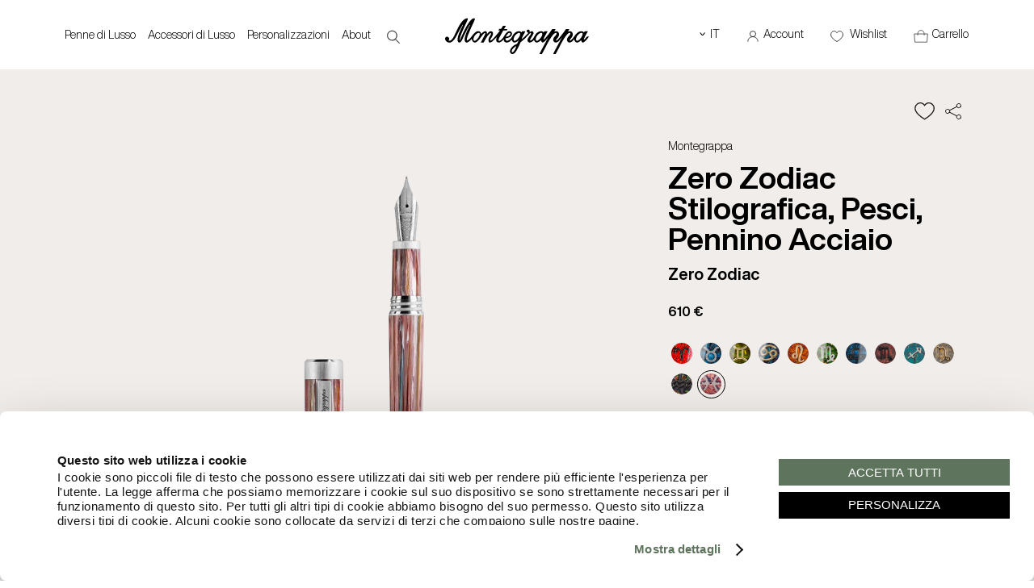

--- FILE ---
content_type: text/html; charset=UTF-8
request_url: https://www.montegrappa.com/it/collections/zero-zodiac-/zero-zodiac-pisces-stilografica--acciaio-fin--ip-palladio--pennino-in-acciaio-1277.html?id_product=56462&origin=related_products
body_size: 18919
content:
<!doctype html>
<html lang="it">
<head>

<title>Montegrappa - Collezione Zero Zodiac </title> 
<meta name="description" content="Zero Zodiac Pisces Stilografica, Acciaio fin. IP Palladio, pennino in Acciaio. Le stelle si sono allineate per una serie di astrologiche reinterpretazioni della penna Zero, il modello più versatile di Montegrappa. Realizzata in edizione limitata e continuativa, ciascuna è una costellazione unica di stile e simbolismo. Filamenti di resina colorata sono stati selezionati, e poi mescolati artigianalmente, per interpretare attraverso vivaci miscele di Montegrappite i tratti caratteristici di ogni segno zodiacale. I simboli astrologici, realizzati in metallo 3D e protetti da vetro zaffiro, rievocano l’identità cosmica di ciascun modello. Trova il Tuo compagno ideale."/> 
<meta property="og:title" content="Collezione Zero Zodiac "/> 
<link rel="canonical" href="https://www.montegrappa.com/it/collections/edizioni-regolari/zero-zodiac-1277.html"/> 
<meta name="robots" content="index,follow" />
<meta charset="utf-8">

<meta http-equiv="X-UA-Compatible" content="IE=edge,chrome=1">
<meta name="HandheldFriendly" content="True">
<meta name="viewport" content="width=device-width, initial-scale=1">
<meta name="mobile-web-app-capable" content="yes">
<meta name="apple-mobile-web-app-status-bar-style" content="black" />
<meta name="viewport" content="width=device-width, initial-scale=1.0, maximum-scale=1.0, user-scalable=no">
<meta name="apple-touch-fullscreen" content="yes" />	

<meta name="robots" content="index,follow" />
<meta name="language" content="it"> 
<meta name="author" content="Montegrappa" />
<base href="https://www.montegrappa.com/it/">
<link rel="alternate" href="https://www.montegrappa.com/en/collections/zero-zodiac-/zero-zodiac-pisces-stilografica--acciaio-fin--ip-palladio--pennino-in-acciaio-1277.html?id_product=56462&origin=related_products" hreflang="en">
<link rel="alternate" href="https://www.montegrappa.com/it/collections/zero-zodiac-/zero-zodiac-pisces-stilografica--acciaio-fin--ip-palladio--pennino-in-acciaio-1277.html?id_product=56462&origin=related_products" hreflang="it">
<link rel="alternate" href="https://www.montegrappa.com/de/collections/zero-zodiac-/zero-zodiac-pisces-stilografica--acciaio-fin--ip-palladio--pennino-in-acciaio-1277.html?id_product=56462&origin=related_products" hreflang="de">
<link rel="alternate" href="https://www.montegrappa.com/fr/collections/zero-zodiac-/zero-zodiac-pisces-stilografica--acciaio-fin--ip-palladio--pennino-in-acciaio-1277.html?id_product=56462&origin=related_products" hreflang="fr">
<link rel="icon" type="image/png" href="../images/favicon/favicon-96x96.png" sizes="96x96" />
<link rel="icon" type="image/svg+xml" href="../images/favicon/favicon.svg" />
<link rel="shortcut icon" href="../images/favicon/favicon.ico" />
<link rel="apple-touch-icon" sizes="180x180" href="../images/favicon/apple-touch-icon.png" />
<meta name="apple-mobile-web-app-title" content="Montegrappa" />
<link rel="manifest" href="../images/favicon/site.webmanifest" />

<link rel="preload" href="../css/fonts/HelveticaNowDisplay-Regular.woff2" as="font" type="font/woff2" crossorigin>
<link rel="preload" href="../css/fonts/HelveticaNowDisplay-Regular.woff2" as="font" type="font/woff2" crossorigin>
<link rel="stylesheet" type="text/css" href="../css/main.css?v=2025-1768986337">

<link rel="stylesheet" type="text/css" href="../css/menu.css?v=2025-1768986337">
<link rel="stylesheet" type="text/css" href="../css/responsive.css?v=2025-1768986337">
<link rel="stylesheet" type="text/css" href="../css/cart.css?v=2025-1768986337">
<link rel="stylesheet" type="text/css" href="../css/animate.css?v=30" media="print" onload="this.media='all'" >
<link rel="stylesheet" type="text/css" href="../css/jquery.fancybox.min.css" media="print" onload="this.media='all'" >
<link rel="stylesheet" type="text/css" href="../css/ballon.css" media="print" onload="this.media='all'">
<link rel="stylesheet" href="//code.jquery.com/ui/1.13.2/themes/base/jquery-ui.css">

<script>
window.dataLayer = window.dataLayer || [];

   	   
		window.dataLayer.push({
			event: "init",
			logged_in: "",
			site_language: "Italian" // (English, French, ecc)
		
		});
   	   
(function(w,d,s,l,i){w[l]=w[l]||[];w[l].push({'gtm.start':
new Date().getTime(),event:'gtm.js'});var f=d.getElementsByTagName(s)[0],
j=d.createElement(s),dl=l!='dataLayer'?'&l='+l:'';j.async=true;j.src=
'https://www.googletagmanager.com/gtm.js?id='+i+dl;f.parentNode.insertBefore(j,f);
})(window,document,'script','dataLayer','GTM-5XGVJ3C');


</script>

<script src="https://code.jquery.com/jquery-3.7.1.min.js"></script>
<script src="../js/main.js?v=1768986337"></script>
<script src="../js/cart.js?v=1768986337" ></script>
<script src="../js/menu.js?v=1768986337" ></script>
<script src="../js/jquery.appear.js" async ></script>
<script src="https://code.jquery.com/ui/1.13.2/jquery-ui.js"></script>
<script src="../js/wow.js" ></script>
<script src="../js/jquery.fancybox.min.js" ></script>
<script src="../js/jquery.validate.min.js"></script>

<script src="../js/lang/it.min.js" ></script>

<link rel="stylesheet" type="text/css" href="../css/scheda.css?1768986337">

<link rel="stylesheet" href="https://cdn.jsdelivr.net/npm/swiper@11/swiper-bundle.min.css" />
<script src="https://www.google.com/recaptcha/api.js" async defer></script>
</head>
<body class="prodotto scheda-prodotto"> 

<header>

<div class="container bgwhite"> 

<div class="relative row group top left0 padding-main">
	<a href="javascript:void(0);" id="hamburger" class="hamburger">
		<span></span>
		<span></span>
		<span></span>
	</a>
	
			<a href="search.html" title="RICERCA"  class="nodesktop  search-mobile"><img src="../images/search-bold.svg" alt="search" width="20" height="18"></a>
		<div class="span5 col center">

		<nav class="menu row col">
			<ul class="topmenu row"> 
				<li class="menu-item center mr30"><a href="javascript:void(0);" class="menu-btn title block fs12 " id="section1" rel="">Penne di Lusso </a><div class="hidden section1 padding-main row bgwhite  absolute top  left0 right0  zindex1000  bgwhite sub-section" style="top:100%;">
									<a href="javascript:void(0);" class="inline-block close_menu"><img src="../images/close-menu.svg" width="20"></a>
								<ul class="grid-5-colums bt1 padding-top20 main-ul"><li><ul class="main-ul"><li class="block row col title2"><b class="block mb10"><a href="penne-di-lusso" class="imghover relative  bold "  rel="" id="element1">Tipologie</a></b><ul class="sub2-section"><li class=" col row">
																				<a href="penne-di-lusso/stilografiche" class=" imghover"  rel="">Penne Stilografiche di Lusso</a>
																				</li><li class=" col row">
																				<a href="penne-di-lusso/roller" class=" imghover"  rel="">Penne Roller di Lusso</a>
																				</li><li class=" col row">
																				<a href="penne-di-lusso/a-sfera" class=" imghover"  rel="">Penne a Sfera di Lusso</a>
																				</li><li class=" col row">
																				<a href="penne-di-lusso/marker" class=" imghover"  rel="">Marker di Lusso</a>
																				</li><li class=" col row">
																				<a href="penne-di-lusso/esemplari-unici" class=" imghover"  rel="../download/91e3bb5_dscf8528copia.webp">Esemplari Unici</a>
																				</li><li class=" col row">
																				<a href="penne-di-lusso/penne-personalizzate" class=" imghover"  rel="">Penne Personalizzate di Lusso</a>
																				</li><li class=" col row">
																				<a href="penne-di-lusso" class="bold imghover"  rel="">Scopri Tutte</a>
																				</li></ul></li></ul></li><li><ul class="main-ul"><li class="block row col title2"><b class="block mb10"><a href="javascript:void(0);" class="imghover relative   bold "  rel="" id="element2">Collezioni</a></b><ul class="sub2-section"><li class=" col row">
																				<a href="penne-di-lusso/novita" class=" imghover"  rel="">Novità</a>
																				</li><li class=" col row">
																				<a href="penne-di-lusso/edizioni-limitate" class=" imghover"  rel="">Edizioni Limitate</a>
																				</li><li class=" col row">
																				<a href="penne-di-lusso/edizioni-continuative" class=" imghover"  rel="">Edizioni Continuative</a>
																				</li><li class=" col row">
																				<a href="penne-di-lusso/modelli-iconici" class=" imghover"  rel="">Modelli Iconici</a>
																				</li><li class=" col row">
																				<a href="penne-di-lusso/edizioni-solidali" class=" imghover"  rel="">Edizioni Solidali</a>
																				</li><li class=" col row">
																				<a href="penne-di-lusso/best-seller" class=" imghover"  rel="">Best Seller</a>
																				</li></ul></li></ul></li><li><ul class="main-ul"><li class="block row col title2"><b class="block mb10"><a href="javascript:void(0);" class="imghover relative   bold "  rel="" id="element3">Stili</a></b><ul class="sub2-section"><li class=" col row">
																				<a href="penne-di-lusso/classic" class=" imghover"  rel="">Classic</a>
																				</li><li class=" col row">
																				<a href="penne-di-lusso/stile-contemporaneo" class=" imghover"  rel="">Contemporary</a>
																				</li><li class=" col row">
																				<a href="penne-di-lusso/stile-vintage" class=" imghover"  rel="">Vintage</a>
																				</li></ul></li></ul></li><li><ul class="main-ul"><li class="block row col title2"><b class="block mb10"><a href="penne-di-lusso/collaborazioni" class="imghover relative  bold "  rel="" id="element4">Collaborazioni</a></b><ul class="sub2-section"><li class=" col row">
																				<a href="penne-di-lusso/007" class=" imghover"  rel="../download/babf17f_ac334cadr.n2o.jpg.webp">007 - James Bond</a>
																				</li><li class=" col row">
																				<a href="penne-di-lusso/automobili-lamborghini" class=" imghover"  rel="../download/111d3fa_lamboneronoctiscopia.webp">Automobili Lamborghini</a>
																				</li><li class=" col row">
																				<a href="penne-di-lusso/universal-monster" class=" imghover"  rel="../download/d0daa67_dracula.webp">Universal Monsters</a>
																				</li><li class=" col row">
																				<a href="penne-di-lusso/wednesday" class=" imghover"  rel="../download/0113075_babf17fac334cadr.n2o.jpgcopia.webp">Wednesday L.E.</a>
																				</li><li class=" col row">
																				<a href="penne-di-lusso/pac-man" class=" imghover"  rel="../download/c5d4c7b_pacman02168.webp">PAC-MAN</a>
																				</li><li class=" col row">
																				<a href="penne-di-lusso/the-rolling-stones" class=" imghover"  rel="../download/c116fb3_rollingstoneswebcopia.webp">The Rolling Stones</a>
																				</li><li class=" col row">
																				<a href="penne-di-lusso/collaborazioni" class="bold imghover"  rel="">Scopri Tutte</a>
																				</li></ul></li></ul></li><li><ul class="main-ul"><li class="block row col title2"><b class="block mb10"><a href="javascript:void(0);" class="imghover relative   bold "  rel="" id="element5">Accessori per la scrittura</a></b><ul class="sub2-section"><li class=" col row">
																				<a href="penne-di-lusso/inchiostri" class=" imghover"  rel="">Inchiostri</a>
																				</li><li class=" col row">
																				<a href="refills/" class=" imghover"  rel="">Ricariche</a>
																				</li><li class=" col row">
																				<a href="penne-di-lusso/porta-penne" class=" imghover"  rel="">Portapenne</a>
																				</li><li class=" col row">
																				<a href="penne-di-lusso/notebook" class=" imghover"  rel="">Notebook</a>
																				</li></ul></li></ul></li></ul>
								
							<div class="row col mt20 grid-banner">
								<div class="row grid-5-colums mt20 mb40" style="grid-gap:2px;">
								<div class="relative">
													<div class="center row col">
														<a href="penne-di-lusso"  class="block"><figure><img src="../download/bcdcbe4_gnomo.webp" alt="Penne di Lusso" class="max-width"></figure></a>
													</div>
													<a href="penne-di-lusso"  class="block bold"><div class="mt10 row bold fs18">Penne di Lusso</div></a>
											</div><div class="relative">
													<div class="center row col">
														<a href="coperte"  class="block"><figure><img src="../download/a1e8996_coperte.webp" alt="Filati Pregiati" class="max-width"></figure></a>
													</div>
													<a href="coperte"  class="block bold"><div class="mt10 row bold fs18">Filati Pregiati</div></a>
											</div><div class="relative">
													<div class="center row col">
														<a href="accessori-di-lusso"  class="block"><figure><img src="../download/7df9afa_leathergoodspost29.01.webp" alt="Accessori di Lusso" class="max-width"></figure></a>
													</div>
													<a href="accessori-di-lusso"  class="block bold"><div class="mt10 row bold fs18">Accessori di Lusso</div></a>
											</div><div class="relative">
													<div class="center row col">
														<a href="penne-di-lusso/collaborazioni"  class="block"><figure><img src="../download/50892ab_wednesday.webp" alt="Collaborazioni" class="max-width"></figure></a>
													</div>
													<a href="penne-di-lusso/collaborazioni"  class="block bold"><div class="mt10 row bold fs18">Collaborazioni</div></a>
											</div><div class="relative">
													<div class="center row col">
														<a href="https://atelier.montegrappa.com/"  target = "_blank"  class="block"><figure><img src="../download/c8442aa_inc.webp" alt="Atelier" class="max-width"></figure></a>
													</div>
													<a href="https://atelier.montegrappa.com/"  target = "_blank"  class="block bold"><div class="mt10 row bold fs18">Atelier</div></a>
											</div>
								</div>
							</div></div></li><li class="menu-item center mr30"><a href="javascript:void(0);" class="menu-btn title block fs12 " id="section2" rel="">Accessori di Lusso </a><div class="hidden section2 padding-main row bgwhite  absolute top  left0 right0  zindex1000  bgwhite sub-section" style="top:100%;">
									<a href="javascript:void(0);" class="inline-block close_menu"><img src="../images/close-menu.svg" width="20"></a>
								<ul class="grid-5-colums bt1 padding-top20 main-ul"><li><ul class="main-ul"><li class="block row col title2"><b class="block mb10"><a href="gemelli-da-polso" class="imghover relative  bold "  rel="" id="element6">Gemelli</a></b><ul class="sub2-section"><li class=" col row">
																				<a href="gemelli-da-polso/classici" class=" imghover"  rel="">Gemelli Classici</a>
																				</li><li class=" col row">
																				<a href="gemelli-da-polso/con-pietre" class=" imghover"  rel="">Gemelli con Pietre</a>
																				</li><li class=" col row">
																				<a href="gemelli-da-polso/personalizzati" class=" imghover"  rel="">Gemelli Personalizzati</a>
																				</li><li class=" col row">
																				<a href="gemelli-da-polso" class="bold imghover"  rel="../download/1b509a1_dd0648362.jpg">Scopri Tutti</a>
																				</li></ul></li></ul></li><li><ul class="main-ul"><li class="block row col title2"><b class="block mb10"><a href="javascript:void(0);" class="imghover relative   bold "  rel="" id="element7">Piccola Pelletteria</a></b><ul class="sub2-section"><li class=" col row">
																				<a href="pelletteria/portafogli-portacarte" class=" imghover"  rel="">Portafogli e Portacarte</a>
																				</li><li class=" col row">
																				<a href="pelletteria/portachiavi" class=" imghover"  rel="">Portachiavi</a>
																				</li><li class=" col row">
																				<a href="pelletteria/porta-penne" class=" imghover"  rel="">Portapenne</a>
																				</li><li class=" col row">
																				<a href="pelletteria/notebook" class=" imghover"  rel="">Notebook in Pelle</a>
																				</li><li class=" col row">
																				<a href="pelletteria/piccola-pelletteria" class="bold imghover"  rel="">Scopri Tutti</a>
																				</li></ul></li></ul></li><li><ul class="main-ul"><li class="block row col title2"><b class="block mb10"><a href="javascript:void(0);" class="imghover relative   bold "  rel="" id="element8">Borse e Pochette</a></b><ul class="sub2-section"><li class=" col row">
																				<a href="pelletteria/weekender" class=" imghover"  rel="">Weekender</a>
																				</li><li class=" col row">
																				<a href="pelletteria/cartella-laptop" class=" imghover"  rel="">Cartella Laptop</a>
																				</li><li class=" col row">
																				<a href="pelletteria/zaini" class=" imghover"  rel="">Zaini</a>
																				</li><li class=" col row">
																				<a href="pelletteria/beauty-case/" class=" imghover"  rel="">Beauty Case</a>
																				</li><li class=" col row">
																				<a href="pelletteria/borse-e-pochette" class="bold imghover"  rel="">Scopri Tutti</a>
																				</li></ul></li></ul></li><li><ul class="main-ul"><li class="block row col title2"><b class="block mb10"><a href="javascript:void(0);" class="imghover relative   bold "  rel="" id="element9">Filati Pregiati</a></b><ul class="sub2-section"><li class=" col row">
																				<a href="coperte/coperte-in-lana-merino" class=" imghover"  rel="">Coperte in Lana Merino</a>
																				</li><li class=" col row">
																				<a href="coperte/coperte-in-cashmere" class=" imghover"  rel="">Coperte in Cashmere</a>
																				</li><li class=" col row">
																				<a href="coperte/coperte-in-alpaca" class=" imghover"  rel="">Coperte in Alpaca</a>
																				</li><li class=" col row">
																				<a href="coperte" class="bold imghover"  rel="">Scopri Tutti</a>
																				</li></ul></li></ul></li></ul>
								
							<div class="row col mt20 grid-banner">
								<div class="row grid-5-colums mt20 mb40" style="grid-gap:2px;">
								<div class="relative">
													<div class="center row col">
														<a href="penne-di-lusso"  class="block"><figure><img src="../download/bcdcbe4_gnomo.webp" alt="Penne di Lusso" class="max-width"></figure></a>
													</div>
													<a href="penne-di-lusso"  class="block bold"><div class="mt10 row bold fs18">Penne di Lusso</div></a>
											</div><div class="relative">
													<div class="center row col">
														<a href="coperte"  class="block"><figure><img src="../download/a1e8996_coperte.webp" alt="Filati Pregiati" class="max-width"></figure></a>
													</div>
													<a href="coperte"  class="block bold"><div class="mt10 row bold fs18">Filati Pregiati</div></a>
											</div><div class="relative">
													<div class="center row col">
														<a href="accessori-di-lusso"  class="block"><figure><img src="../download/7df9afa_leathergoodspost29.01.webp" alt="Accessori di Lusso" class="max-width"></figure></a>
													</div>
													<a href="accessori-di-lusso"  class="block bold"><div class="mt10 row bold fs18">Accessori di Lusso</div></a>
											</div><div class="relative">
													<div class="center row col">
														<a href="penne-di-lusso/collaborazioni"  class="block"><figure><img src="../download/50892ab_wednesday.webp" alt="Collaborazioni" class="max-width"></figure></a>
													</div>
													<a href="penne-di-lusso/collaborazioni"  class="block bold"><div class="mt10 row bold fs18">Collaborazioni</div></a>
											</div><div class="relative">
													<div class="center row col">
														<a href="https://atelier.montegrappa.com/"  target = "_blank"  class="block"><figure><img src="../download/c8442aa_inc.webp" alt="Atelier" class="max-width"></figure></a>
													</div>
													<a href="https://atelier.montegrappa.com/"  target = "_blank"  class="block bold"><div class="mt10 row bold fs18">Atelier</div></a>
											</div>
								</div>
							</div></div></li><li class="menu-item center mr30"><a href="javascript:void(0);" class="menu-btn title block fs12 " id="section3" rel="../download/c0a323e_configuratore2.jpg">Personalizzazioni </a><div class="hidden section3 padding-main row bgwhite  absolute top  left0 right0  zindex1000  bgwhite sub-section" style="top:100%;">
									<a href="javascript:void(0);" class="inline-block close_menu"><img src="../images/close-menu.svg" width="20"></a>
								<ul class="grid-5-colums bt1 padding-top20 main-ul"><li><ul class="main-ul"><li class="block row col title2"><b class="block mb10"><a href="configuratore-penne" class="imghover relative  bold "  rel="" id="element10">Configuratore Penne</a></b><ul class="sub2-section"><li class=" col row">
																				<a href="collections/edizioni-regolari/zero-1176.html?c=451" class=" imghover"  rel="">Zero</a>
																				</li><li class=" col row">
																				<a href="collections/edizioni-regolari/quattro-1306.html?c=452" class=" imghover"  rel="">Quattro</a>
																				</li><li class=" col row">
																				<a href="collections/edizioni-regolari/extra-otto-229.html?c=455" class=" imghover"  rel="">Extra Otto</a>
																				</li><li class=" col row">
																				<a href="collections/edizioni-regolari/extra-1930-1162.html?c=454" class=" imghover"  rel="">Extra</a>
																				</li><li class=" col row">
																				<a href="cluster/fattodate/configuratore/" class="bold imghover"  rel="">Inizia la Tua Esperienza</a>
																				</li></ul></li></ul></li><li><ul class="main-ul"><li class="block row col title2"><b class="block mb10"><a href="configuratore-penne" class="imghover relative  bold "  rel="" id="element11">Configuratore Gemelli</a></b><ul class="sub2-section"><li class=" col row">
																				<a href="collections/gemelli/zero-1300.html?c=457" class=" imghover"  rel="">Zero</a>
																				</li><li class=" col row">
																				<a href="collections/gemelli/quattro-1302.html?c=458" class=" imghover"  rel="">Quattro</a>
																				</li><li class=" col row">
																				<a href="collections/gemelli/otto-1301.html?c=459" class=" imghover"  rel="">Otto</a>
																				</li><li class=" col row">
																				<a href="collections/gemelli/classicomonogram-1197.html?c=495" class=" imghover"  rel="">Classico Monogram</a>
																				</li><li class=" col row">
																				<a href="cluster/fattodate/configuratore/" class="bold imghover"  rel="">Inizia la Tua Esperienza</a>
																				</li></ul></li></ul></li><li><ul class="main-ul"><li class="block row col title2"><b class="block mb10"><a href="https://atelier.montegrappa.com/" class="imghover relative  bold " target="_blank" rel="" id="element12">Atelier</a></b><ul class="sub2-section"><li class=" col row">
																				<a href="https://atelier.montegrappa.com/it/maestria.html#ancor_pittura" class=" imghover" target="_blank" rel="">Penne Dipinte</a>
																				</li><li class=" col row">
																				<a href="https://atelier.montegrappa.com/it/maestria.html#ancor_incisione" class=" imghover" target="_blank" rel="">Penne Incise</a>
																				</li><li class=" col row">
																				<a href="https://atelier.montegrappa.com/" class="bold imghover" target="_blank" rel="">Inizia la Tua Esperianza</a>
																				</li></ul></li></ul></li><li><ul class="main-ul"><li class="block row col title2"><b class="block mb10"><a href="/corporate" class="imghover relative  bold " target="_blank" rel="" id="element13">Business Bespoke</a></b></li></ul></li></ul>
								
							<div class="row col mt20 grid-banner">
								<div class="row grid-5-colums mt20 mb40" style="grid-gap:2px;">
								<div class="relative">
													<div class="center row col">
														<a href="penne-di-lusso"  class="block"><figure><img src="../download/bcdcbe4_gnomo.webp" alt="Penne di Lusso" class="max-width"></figure></a>
													</div>
													<a href="penne-di-lusso"  class="block bold"><div class="mt10 row bold fs18">Penne di Lusso</div></a>
											</div><div class="relative">
													<div class="center row col">
														<a href="coperte"  class="block"><figure><img src="../download/a1e8996_coperte.webp" alt="Filati Pregiati" class="max-width"></figure></a>
													</div>
													<a href="coperte"  class="block bold"><div class="mt10 row bold fs18">Filati Pregiati</div></a>
											</div><div class="relative">
													<div class="center row col">
														<a href="accessori-di-lusso"  class="block"><figure><img src="../download/7df9afa_leathergoodspost29.01.webp" alt="Accessori di Lusso" class="max-width"></figure></a>
													</div>
													<a href="accessori-di-lusso"  class="block bold"><div class="mt10 row bold fs18">Accessori di Lusso</div></a>
											</div><div class="relative">
													<div class="center row col">
														<a href="penne-di-lusso/collaborazioni"  class="block"><figure><img src="../download/50892ab_wednesday.webp" alt="Collaborazioni" class="max-width"></figure></a>
													</div>
													<a href="penne-di-lusso/collaborazioni"  class="block bold"><div class="mt10 row bold fs18">Collaborazioni</div></a>
											</div><div class="relative">
													<div class="center row col">
														<a href="https://atelier.montegrappa.com/"  target = "_blank"  class="block"><figure><img src="../download/c8442aa_inc.webp" alt="Atelier" class="max-width"></figure></a>
													</div>
													<a href="https://atelier.montegrappa.com/"  target = "_blank"  class="block bold"><div class="mt10 row bold fs18">Atelier</div></a>
											</div>
								</div>
							</div></div></li><li class="menu-item center mr30"><a href="javascript:void(0);" class="menu-btn title block fs12 " id="section4" rel="../download/2fb9d73_cultura.jpg">About </a><div class="hidden section4 padding-main row bgwhite  absolute top  left0 right0  zindex1000  bgwhite sub-section" style="top:100%;">
									<a href="javascript:void(0);" class="inline-block close_menu"><img src="../images/close-menu.svg" width="20"></a>
								<ul class="grid-5-colums bt1 padding-top20 main-ul"><li><ul class="main-ul"><li class="block row col title2"><b class="block mb10"><a href="javascript:void(0);" class="imghover relative   bold "  rel="" id="element14">Elmo & Montegrappa</a></b><ul class="sub2-section"><li class=" col row">
																				<a href="storia.html" class=" imghover"  rel="../download/1f77bb8_storia.jpg">Storia</a>
																				</li><li class=" col row">
																				<a href="vault/" class=" imghover"  rel="../download/e6f25ff_vault.jpg">Vault</a>
																				</li><li class=" col row">
																				<a href="partners/" class=" imghover"  rel="../download/1574c2d_sea.jpg">Partner</a>
																				</li><li class=" col row">
																				<a href="magazine/" class=" imghover"  rel="">Magazine</a>
																				</li></ul></li></ul></li><li><ul class="main-ul"><li class="block row col title2"><b class="block mb10"><a href="javascript:void(0);" class="imghover relative   bold "  rel="" id="element15">Montegrappa Experience</a></b><ul class="sub2-section"><li class=" col row">
																				<a href="montegrappa-experience/" class=" imghover"  rel="">Prenota la Tua visita</a>
																				</li></ul></li></ul></li><li><ul class="main-ul"><li class="block row col title2"><b class="block mb10"><a href="javascript:void(0);" class="imghover relative   bold "  rel="../download/ff87afc_savoirfaire.jpg" id="element16">Savoir faire</a></b><ul class="sub2-section"><li class=" col row">
																				<a href="about/savoir-faire/scrittura-sublime/" class=" imghover"  rel="../download/fa284ef_menuwriting.jpeg">Scrittura Sublime</a>
																				</li><li class=" col row">
																				<a href="about/savoir-faire/codici-montegrappa/" class=" imghover"  rel="../download/51da243_menucodes.jpeg">Codici Montegrappa</a>
																				</li><li class=" col row">
																				<a href="about/savoir-faire/materiali-selezionati/" class=" imghover"  rel="../download/557d689_menumaterials.jpeg">Materiali Selezionati</a>
																				</li><li class=" col row">
																				<a href="about/savoir-faire/alta-artigianalita/" class=" imghover"  rel="../download/fd21c5c_menucraft.jpg">Alta Artigianalità</a>
																				</li><li class=" col row">
																				<a href="about/savoir-faire/tecnologia-avanzata/" class=" imghover"  rel="../download/7cb3635_menutechnology.jpeg">Tecnologia Avanzata</a>
																				</li><li class=" col row">
																				<a href="about/savoir-faire/personalizzazione/" class=" imghover"  rel="../download/6481bda_menupersonalisation.jpeg">Personalizzazione</a>
																				</li></ul></li></ul></li><li><ul class="main-ul"><li class="block row col title2"><b class="block mb10"><a href="javascript:void(0);" class="imghover relative   bold "  rel="" id="element17">Contatti e Boutique</a></b><ul class="sub2-section"><li class=" col row">
																				<a href="contacts.html" class=" imghover"  rel="">Contattaci</a>
																				</li><li class=" col row">
																				<a href="stores.html" class=" imghover"  rel="">Rivenditori Autorizzati</a>
																				</li><li class=" col row">
																				<a href="boutiques.html" class=" imghover"  rel="">Boutique Monomarca</a>
																				</li></ul></li></ul></li></ul>
								
							<div class="row col mt20 grid-banner">
								<div class="row grid-5-colums mt20 mb40" style="grid-gap:2px;">
								<div class="relative">
													<div class="center row col">
														<a href="penne-di-lusso"  class="block"><figure><img src="../download/bcdcbe4_gnomo.webp" alt="Penne di Lusso" class="max-width"></figure></a>
													</div>
													<a href="penne-di-lusso"  class="block bold"><div class="mt10 row bold fs18">Penne di Lusso</div></a>
											</div><div class="relative">
													<div class="center row col">
														<a href="coperte"  class="block"><figure><img src="../download/a1e8996_coperte.webp" alt="Filati Pregiati" class="max-width"></figure></a>
													</div>
													<a href="coperte"  class="block bold"><div class="mt10 row bold fs18">Filati Pregiati</div></a>
											</div><div class="relative">
													<div class="center row col">
														<a href="accessori-di-lusso"  class="block"><figure><img src="../download/7df9afa_leathergoodspost29.01.webp" alt="Accessori di Lusso" class="max-width"></figure></a>
													</div>
													<a href="accessori-di-lusso"  class="block bold"><div class="mt10 row bold fs18">Accessori di Lusso</div></a>
											</div><div class="relative">
													<div class="center row col">
														<a href="penne-di-lusso/collaborazioni"  class="block"><figure><img src="../download/50892ab_wednesday.webp" alt="Collaborazioni" class="max-width"></figure></a>
													</div>
													<a href="penne-di-lusso/collaborazioni"  class="block bold"><div class="mt10 row bold fs18">Collaborazioni</div></a>
											</div><div class="relative">
													<div class="center row col">
														<a href="https://atelier.montegrappa.com/"  target = "_blank"  class="block"><figure><img src="../download/c8442aa_inc.webp" alt="Atelier" class="max-width"></figure></a>
													</div>
													<a href="https://atelier.montegrappa.com/"  target = "_blank"  class="block bold"><div class="mt10 row bold fs18">Atelier</div></a>
											</div>
								</div>
							</div></div></li></li>				
									<li id="search-button" class="nomobile"><a href="search.html" title="RICERCA"><img src="../images/search-bold.svg" alt="search" width="20" height="18"></a></li>
							</ul>
			
			
		</nav>
		<div class="mobile-bottom-bar">
			<div class="bottom-content">
				<div class="span12 col grid-3-colums bgwhite">
					<div class="bt2 padding10"><a href="registrazione.html"><img src="../images/user-menu.svg?v=2" width="15"> Account </a></div>
					<div class="bt2 padding10"><a href="contacts.html"><img src="../images/contatti-menu.svg?v=2" width="15"> Contatti </a></div>
					<div class="bt2 padding10"><a href="stores.html"><img src="../images/stores-menu.svg?v=2" width="15"> Rivenditori </a></div>
				</div>
				<div class="row col bt2">
					<a href="https://instagram.com/Montegrappaitalia/" target="_blank"><img src="../images/instagram.svg?v=4" alt="Instagram" width="15" class="mr10"></a> 
					<a href="https://www.facebook.com/MontegrappaItalia" target="_blank"><img src="../images/fb.svg?v=3" alt="Facebook" width="15" class="mr10"></a> 
					<a href="https://twitter.com/Montegrappa1912/" target="_blank"><img src="../images/x.svg?v=3" alt="Twitter" width="18" class="mr10"></a> 
					<a href="https://www.youtube.com/user/MontegrappaItalia" target="_blank"><img src="../images/youtube.svg?v=3" alt="Youtube" width="15" class="mr10"></i></a>
					<a href="https://www.linkedin.com/company/elmo-montegrappa-s-p-a/" target="_blank"><img src="../images/ln.svg?v=4" alt="Linkedin" width="15" class="mr10"></a> 
					<a href="https://www.tiktok.com/@montegrappa_italia" target="_blank"><img src="../images/tiktok.svg?v=4" alt="Tiktok" width="15" class="mr10"></i></a>
				</div>
			</div>
		</div>

	</div>

	<div class="span2 col center">
		<a href="/" class="center"><img src="../images/logo.svg?v=2" width="180" alt="Ambigramma" class="logo-header ambigramma"></a>
	</div>

	<div class="span5 col right">

		<ul class="row menu-user ml10">
			<li class="lang-selector uppercase">
				<a href="/it/collections/zero-zodiac-/zero-zodiac-pisces-stilografica--acciaio-fin--ip-palladio--pennino-in-acciaio-1277.html?id_product=56462&origin=related_products" class="inline-block"><span class="fs20 lh100 mr5">‹</span> It </a>
				<ul class="bgwhite">
					<li><a href="/en/collections/zero-zodiac-/zero-zodiac-pisces-stilografica--acciaio-fin--ip-palladio--pennino-in-acciaio-1277.html?id_product=56462&origin=related_products" class="block mt5">EN</a></li>										<li><a href="/de/collections/zero-zodiac-/zero-zodiac-pisces-stilografica--acciaio-fin--ip-palladio--pennino-in-acciaio-1277.html?id_product=56462&origin=related_products" class="block mt5">DE</a></li>					<li><a href="/fr/collections/zero-zodiac-/zero-zodiac-pisces-stilografica--acciaio-fin--ip-palladio--pennino-in-acciaio-1277.html?id_product=56462&origin=related_products" class="block mt5">FR</a></li>				</ul>
			</li>
			<li>
									<a href="registrazione.html" id="menu-login">
								<img src="../images/user.svg"  alt="Account" width="16" height="16" class="mr5 mobile"><span class="nomobile">Account</span></a>
			</li>
			<li class="relative nomobile li-wishlist">
				<div class="row relative">
					<a href="wishlist.html" id="wishlist">
						<img src="../images/wishlist.svg" width="16" height="16" alt="Wishlist" class="mr5 mobile">
						<span class="nomobile">Wishlist</span>					</a>
				</div>
			</li>
			<li>
				<span id="cart_mini">
					 
<div id="cart_resume">

	<div class="resume"><a href="cart/"><img src="../images/cart.svg" width="18" height="20" alt="Carrello" class="mr5 mobile"><span class="nomobile">Carrello</span></a></div>
	<div class="cart_mini" class="relative">

		<h4 class="padding20 bb1 bold center">Hai 0 articoli nel tuo carrello</h4>
		<div class="row col" style="height: calc(100vh - 220px); overflow-y:scroll;">

			
			<p class="total">Carrello vuoto. <br><br><a href="catalog/" class="button">Inizia lo shopping</a></p>
			
			
	</div>
	
</div>				</span>
			</li>
		</ul>
	</div>
</div>


</div>



</header>

</div>
<script>
$(document).ready(function() {
   $("#form_ric_prezzo").validate({
	    rules: {
		privacy: "required"
	    },
	    messages: {
		privacy: "* ATTENZIONE: Per proseguire, accetta le condizioni sul trattamento dei dati personali."
	    }
    });
});
</script>


<div class="container padding-main bggray_light">  
	<div class="nav group">
		</div>
</div>


<div class="container padding-main bggray_light relative"  id="scheda">
		
		<form method="POST" name="fmproduct" id="fmproduct" action="">

		<!-- aggiunta carrello -->
		<input name="action" value="add_cart" type="hidden">
		<input name="ga4_origin" id="ga4_origin" value="related_products" type="hidden">
		<input name="ga4_origin_name" id="ga4_origin_name" value="Related Products" type="hidden">
		<input type="hidden" name="qta" class="qta" value="1">
		<input type="hidden" name="categoria" value="1277" >
		<input name="id" id="id" value="56462" type="hidden">
		<!-- // -->

		<!-- dati per analitics -->
		<input type="hidden" name="prodotto_nome" id="prodotto_nome" class="prodotto_nome" value="Zero Zodiac Pisces Stilografica, Acciaio fin. IP Palladio, pennino in Acciaio">
		<input type="hidden" name="prodotto_codice" id="prodotto_codice" class="prodotto_codice" value="ISZEZ_IP_S2">
		<input type="hidden" name="prodotto_categoria" id="prodotto_categoria" value="Zero Zodiac">
		<input type="hidden" name="prodotto_prezzo" id="prodotto_prezzo" value="610.00">
					
		<div class="row group ">

			<div class="row scheda co bggray_light relative">

					<div class="span8 col wow fadeIn" id="scheda_foto">
					
							<div class="row col carousel">

								<div id="main-carousel" class="swiper">
									<div class="swiper-wrapper">
									<div id="product_img1" class="swiper-slide"><a href="../download/pens/fountain-pen-zero-zodiac-pisces-56462_1.webp"  class="fancybox" data-fancybox="gallery"><img src="../download/pens/fountain-pen-zero-zodiac-pisces-56462_1.webp" alt="Zero Zodiac Pisces Stilografica, Acciaio fin. IP Palladio, pennino in Acciaio - ISZEZ_IP_S2"  title="Zero Zodiac Pisces Stilografica, Acciaio fin. IP Palladio, pennino in Acciaio - ISZEZ_IP_S2" class="max-width"/></a></div><div id="product_img2" class="swiper-slide"><a href="../download/pens/fountain-pen-zero-zodiac-pisces-56462.webp"  class="fancybox" data-fancybox="gallery"><img src="../download/pens/fountain-pen-zero-zodiac-pisces-56462.webp" alt="Zero Zodiac Pisces Stilografica, Acciaio fin. IP Palladio, pennino in Acciaio - ISZEZ_IP_S2"  title="Zero Zodiac Pisces Stilografica, Acciaio fin. IP Palladio, pennino in Acciaio - ISZEZ_IP_S2" class="max-width"/></a></div><div id="product_img3" class="swiper-slide"><a href="../download/pens/fountain-pen-zero-zodiac-pisces-56462_3.webp"  class="fancybox" data-fancybox="gallery"><img src="../download/pens/fountain-pen-zero-zodiac-pisces-56462_3.webp" alt="Zero Zodiac Pisces Stilografica, Acciaio fin. IP Palladio, pennino in Acciaio - ISZEZ_IP_S2"  title="Zero Zodiac Pisces Stilografica, Acciaio fin. IP Palladio, pennino in Acciaio - ISZEZ_IP_S2" class="max-width"/></a></div><div id="product_img4" class="swiper-slide"><a href="../download/pens/fountain-pen-zero-zodiac-pisces-56462_4.webp"  class="fancybox" data-fancybox="gallery"><img src="../download/pens/fountain-pen-zero-zodiac-pisces-56462_4.webp" alt="Zero Zodiac Pisces Stilografica, Acciaio fin. IP Palladio, pennino in Acciaio - ISZEZ_IP_S2"  title="Zero Zodiac Pisces Stilografica, Acciaio fin. IP Palladio, pennino in Acciaio - ISZEZ_IP_S2" class="max-width"/></a></div>									</div>
									<div class="swiper-pagination"></div>
								</div>

							</div>

							
							<div class="absolute top left0 mt20 zindex100" style="top:30%; left:20px;">
																							</div>

					</div>

					<div class="span4 col info-prodotto">

						<div class="row col ">
						
							<div class="row col fs12 right tools">
								<a href="#login_wishlist" class="fancybox rose add_wishlist" rel="56462"><img src="../images/wishlist.svg" class="mr10" width="25" height="25" alt="Wishlist"/></a>								<a data-fancybox data-src="#share-box" href="javascript:;" class="btn-share">
								  <img src="../images/share.svg" width="20" class="mr10">
								</a>
							</div>
						

							<div class="row col titoli">
									<div class="row col mt20 mb20"><h3 class="normal">Montegrappa</h3><h1 class="mt10 title">Zero Zodiac Stilografica, Pesci, Pennino Acciaio</h1>
												<h2 class="bold fs18 mt10">Zero Zodiac</h2>
											</div>									
									<div class="row col bold mb20 prezzo"><span>610 €</span></div>
							</div>
	
							<div class="row col mb10 updateProduct mb20">	
									<div class="buttonCheck capitalize finitura_603 finiture  imageCheck"  data-balloon="Ariete" data-balloon-pos="down" >
										<input type="radio" value="603" id="rounded_finitura603" name="finitura"  />
										<label for="rounded_finitura603" style="" title=""><img src="../download/846273c_c31d125aries.jpg" alt="Ariete"></label>
									</div>
										
									<div class="buttonCheck capitalize finitura_612 finiture  imageCheck"  data-balloon="Toro" data-balloon-pos="down" >
										<input type="radio" value="612" id="rounded_finitura612" name="finitura"  />
										<label for="rounded_finitura612" style="" title=""><img src="../download/5bbda42_taurus.jpg" alt="Toro"></label>
									</div>
										
									<div class="buttonCheck capitalize finitura_615 finiture  imageCheck"  data-balloon="Gemelli" data-balloon-pos="down" >
										<input type="radio" value="615" id="rounded_finitura615" name="finitura"  />
										<label for="rounded_finitura615" style="" title=""><img src="../download/050e093_disc.jpg" alt="Gemelli"></label>
									</div>
										
									<div class="buttonCheck capitalize finitura_617 finiture  imageCheck"  data-balloon="Cancro" data-balloon-pos="down" >
										<input type="radio" value="617" id="rounded_finitura617" name="finitura"  />
										<label for="rounded_finitura617" style="" title=""><img src="../download/4996792_cancer.jpg" alt="Cancro"></label>
									</div>
										
									<div class="buttonCheck capitalize finitura_618 finiture  imageCheck"  data-balloon="Leone" data-balloon-pos="down" >
										<input type="radio" value="618" id="rounded_finitura618" name="finitura"  />
										<label for="rounded_finitura618" style="" title=""><img src="../download/1a53b23_leone.jpg" alt="Leone"></label>
									</div>
										
									<div class="buttonCheck capitalize finitura_621 finiture  imageCheck"  data-balloon="Vergine" data-balloon-pos="down" >
										<input type="radio" value="621" id="rounded_finitura621" name="finitura"  />
										<label for="rounded_finitura621" style="" title=""><img src="../download/71177aa_vergine.jpg" alt="Vergine"></label>
									</div>
										
									<div class="buttonCheck capitalize finitura_625 finiture  imageCheck"  data-balloon="Libra" data-balloon-pos="down" >
										<input type="radio" value="625" id="rounded_finitura625" name="finitura"  />
										<label for="rounded_finitura625" style="" title=""><img src="../download/5e2ae2f_libra.jpg" alt="Libra"></label>
									</div>
										
									<div class="buttonCheck capitalize finitura_590 finiture  imageCheck"  data-balloon="Scorpione" data-balloon-pos="down" >
										<input type="radio" value="590" id="rounded_finitura590" name="finitura"  />
										<label for="rounded_finitura590" style="" title=""><img src="../download/cd3391b_scorpiodischettosito.jpg" alt="Scorpione"></label>
									</div>
										
									<div class="buttonCheck capitalize finitura_591 finiture  imageCheck"  data-balloon="Sagittario" data-balloon-pos="down" >
										<input type="radio" value="591" id="rounded_finitura591" name="finitura"  />
										<label for="rounded_finitura591" style="" title=""><img src="../download/fc8c963_sagittariusdischettosito.jpg" alt="Sagittario"></label>
									</div>
										
									<div class="buttonCheck capitalize finitura_592 finiture  imageCheck"  data-balloon="Capricorno" data-balloon-pos="down" >
										<input type="radio" value="592" id="rounded_finitura592" name="finitura"  />
										<label for="rounded_finitura592" style="" title=""><img src="../download/8a45edc_capricorndischettosito.jpg" alt="Capricorno"></label>
									</div>
										
									<div class="buttonCheck capitalize finitura_600 finiture  imageCheck"  data-balloon="Acquario" data-balloon-pos="down" >
										<input type="radio" value="600" id="rounded_finitura600" name="finitura"  />
										<label for="rounded_finitura600" style="" title=""><img src="../download/af44ee8_dischetti.png" alt="Acquario"></label>
									</div>
										
									<div class="buttonCheck capitalize finitura_601 finiture  imageCheck"  data-balloon="Pesci" data-balloon-pos="down" >
										<input type="radio" value="601" id="rounded_finitura601" name="finitura" checked="checked" />
										<label for="rounded_finitura601" style="" title=""><img src="../download/7d3477e_pesci.jpg" alt="Pesci"></label>
									</div>
									</div>	
									<div class="row col mb10 updateProduct bb1">
										<p class="row col ">Modello</p>
											
										<div class="buttonCheck">
											<input type="radio" value="6" id="rounded_tipologia6" name="tipologia"  checked="checked" />
											<label for="rounded_tipologia6">Stilografica</label>
										</div>
	
											
										<div class="buttonCheck">
											<input type="radio" value="5" id="rounded_tipologia5" name="tipologia"   />
											<label for="rounded_tipologia5">Roller</label>
										</div>
	
											
										<div class="buttonCheck">
											<input type="radio" value="7" id="rounded_tipologia7" name="tipologia"   />
											<label for="rounded_tipologia7">Sfera</label>
										</div>
	
											
									</div>
	
								
							<div class="row col mb10 updateProduct pennini bb1">

								<p class="row col">Pennino</p>

									
							<div class="buttonCheck  pennino pennino_1">
								<input type="radio" value="1" id="rounded_pennino1" name="pennino"   checked="checked"  />
								<label for="rounded_pennino1">Acciaio</label>
							</div>
	
								
							<div class="buttonCheck  pennino pennino_2">
								<input type="radio" value="2" id="rounded_pennino2" name="pennino"   />
								<label for="rounded_pennino2">Oro 14K</label>
							</div>
	
														</div>
	
							
							<div class="row tipo_scrittura mb10 col updateProduct ">
								<p class="row col ">Gradazioni scrittura</p>
	
																
									<div class="updateProduct buttonCheck scrittura scrittura_EF"  data-balloon="Extra fine"  data-balloon-pos="down" style="">
										<input type="radio" value="111" id="rounded_radioEF" name="varianti[1]"  class="required variante1" />
										<label for="rounded_radioEF" class="EF center">EF</label>
									</div>
									
																
									<div class="updateProduct buttonCheck scrittura scrittura_F"  data-balloon="Fine"  data-balloon-pos="down" style="">
										<input type="radio" value="1" id="rounded_radioF" name="varianti[1]"  class="required variante1" />
										<label for="rounded_radioF" class="F center">F</label>
									</div>
									
																
									<div class="updateProduct buttonCheck scrittura scrittura_M"  data-balloon="Medio"  data-balloon-pos="down" style="">
										<input type="radio" value="2" id="rounded_radioM" name="varianti[1]"  class="required variante1" checked/>
										<label for="rounded_radioM" class="M center">M</label>
									</div>
									
																
									<div class="updateProduct buttonCheck scrittura scrittura_B"  data-balloon="Largo"  data-balloon-pos="down" style="">
										<input type="radio" value="3" id="rounded_radioB" name="varianti[1]"  class="required variante1" />
										<label for="rounded_radioB" class="B center">B</label>
									</div>
									
																
									<div class="updateProduct buttonCheck scrittura scrittura_ST1"  data-balloon="Stub 1.1 mm"  data-balloon-pos="down" style="">
										<input type="radio" value="143" id="rounded_radioST1" name="varianti[1]"  class="required variante1" />
										<label for="rounded_radioST1" class="ST1 center">ST1</label>
									</div>
									
																
									<div class="updateProduct buttonCheck scrittura scrittura_ST5"  data-balloon="Stub 1.5 mm"  data-balloon-pos="down" style="">
										<input type="radio" value="164" id="rounded_radioST5" name="varianti[1]"  class="required variante1" />
										<label for="rounded_radioST5" class="ST5 center">ST5</label>
									</div>
									
								<style>  .roundedRadio label.EF:after { height:42px; }  .roundedRadio label.F:after { height:40px; }  .roundedRadio label.M:after { height:38px; }  .roundedRadio label.B:after { height:36px; }  .roundedRadio label.ST1:after { height:34px; }  .roundedRadio label.ST5:after { height:32px; }  </style>							</div>
							
							
												<div class="row col">
	
								<div class="row col mb10 bgwhite padding10 fs14  hidden " id="note">
									<p></p>
								</div>
	
								<div class="row col  prezzo_richiesta mt20 hidden" data-fancybox data-src="#form_prezzo" >
									<a href="javascript:void(0);" class="button center">Richiedi prezzo</a>
								</div>
	
									
								<div class="row col mb30">

										<div class="row col mr10 mt20 addcart-div ">

											
												<a href="javascript:add_cart('#fmproduct');" class="addcart button center mb10 row b1">Aggiungi al carrello</a>
												
											
											<a href="reservation/56462.html?variante1=2" class="prenotazione button center row hidden">PRENOTA</a>
										</div>

										<div class="row col">
											<a class="nocart row button disable hidden">Temporaneamente non disponibile</a>
											<a class="soldout row button disable hidden">Esaurito</a>

											<div class="row col fs14 " id="gg_spedizione">
												<span>Spedito entro </span> <b >Lunedì 26 Gennaio</b> 
											</div>
										</div>

								</div>

														</div>
	
						
							<div class="accordion row col">
								<div class="accordion__item bb1 mb10 padding-bottom10 row col">
									<div class="accordion__title">
										<div class="accordion__arrow"><span class="accordion__arrow-item ">+</span></div> 
										<span class="accordion__title-text">Caratteristiche</span>
									</div>
									<div class="accordion__content" id="product_caratteristiche">
															
										<div class="span12 caratteristiche"><span style="text-transform: capitalize;" class="">Materiali:</span> Resina Montegrappite</div><div class="span12 caratteristiche"><span style="text-transform: capitalize;" class="">Minuterie:</span> Acciaio</div><div class="span12 caratteristiche"><span style="text-transform: capitalize;" class="">Pennino:</span> Acciaio</div><div class="span12 caratteristiche"><span style="text-transform: capitalize;" class="">Caricamento:</span> Cartuccia, Converter</div><div class="span12 caratteristiche"><span style="text-transform: capitalize;" class="">Accessori Inclusi:</span> 2 cartucce, Converter</div><div class="span12 caratteristiche"><span class="">Lunghezza: </span>143 mm</div><div class="span12 caratteristiche"><span class="">Diametro: </span>14,00 mm</div><div class="span12 caratteristiche"><span class="">Peso (gr): </span>32,00 gr</div>										
										<div class="row col mt10">
											<p>Piccole variazioni cromatiche confermano l’autenticità e l’esclusività della manifattura artigianale.</p>										</div>
										
										<div class="row col div-caratteristiche pointer mb20 hidden" id="product_caratteristiche_aggiuntive">
											<p class="uppercase bold div-caratteristiche-titolo"><b>+ </b></p>
											<div class="span12 caratteristiche caratteristiche-aggiuntive hidden"><span></div>										</div>
								</div>
							</div>
	
							<div class="accordion__item bb1 mb10 padding-bottom10 row col">
								<div class="accordion__title">
									<div class="accordion__arrow"><span class="accordion__arrow-item ">+</span></div> 
									<span class="accordion__title-text">Descrizione</span>
								</div>
								<div class="accordion__content" id="product_caratteristiche">
									<p id="descrizione-collezione" class="lh150">Le stelle si sono allineate per una serie di astrologiche reinterpretazioni della penna <i>Zero</i>, il modello più versatile di Montegrappa. Realizzata in edizione limitata e continuativa, ciascuna è una costellazione unica di stile e simbolismo. Filamenti di resina colorata sono stati selezionati, e poi mescolati artigianalmente, per interpretare attraverso vivaci miscele di <i>Montegrappite</i> i tratti caratteristici di ogni segno zodiacale. I simboli astrologici, realizzati in metallo 3D e protetti da vetro zaffiro, rievocano l’identità cosmica di ciascun modello. Trova il Tuo compagno ideale.</p>
									<p id="descrizione-prodotto" class="hidden lh150"></p>
								</div>
							</div>
	
								
							<div class="accordion__item bb1 mb10 padding-bottom10 row col">
								<div class="accordion__title">
									<div class="accordion__arrow"><span class="accordion__arrow-item ">+</span></div> 
									<span class="accordion__title-text">Edizioni Limitate</span>
								</div>
								<div class="accordion__content" id="product_caratteristiche">
																			<p class="nr_limitate mt5" id="nr_limitate"><span class="">360 Stilografiche, Scorpione</span><p>
																			<p class="nr_limitate mt5" id="nr_limitate"><span class="">360 Stilografiche, Sagittario</span><p>
																			<p class="nr_limitate mt5" id="nr_limitate"><span class="">360 Stilografiche, Capricorno, Pennino Oro 14K</span><p>
																			<p class="nr_limitate mt5" id="nr_limitate"><span class="">360 Stilografiche, Acquario, Pennino Oro 14K</span><p>
																			<p class="nr_limitate mt5" id="nr_limitate"><span class="">360 Stilografiche, Pesci, Pennino Oro 14K</span><p>
																			<p class="nr_limitate mt5" id="nr_limitate"><span class="">360 Stilografiche, Ariete, Pennino Oro 14K</span><p>
																			<p class="nr_limitate mt5" id="nr_limitate"><span class="">360 Stilografiche, Toro, Pennino Oro 14K</span><p>
																			<p class="nr_limitate mt5" id="nr_limitate"><span class="">360 Stilografiche, Gemelli, Pennino Oro 14K</span><p>
																			<p class="nr_limitate mt5" id="nr_limitate"><span class="">360 Stilografiche, Cancro, Pennino Oro 14K</span><p>
																			<p class="nr_limitate mt5" id="nr_limitate"><span class="">360 Stilografiche, Leone, Pennino Oro 14K</span><p>
																			<p class="nr_limitate mt5" id="nr_limitate"><span class="">360 Stilografiche, Vergine, Pennino Oro 14K</span><p>
																			<p class="nr_limitate mt5" id="nr_limitate"><span class="">360 Stilografiche, Libra, Pennino Oro 14K</span><p>
																	</div>
							</div>
	
													</div>

						<div id="product_code" class="row mb10 col mt5 fs14">
							ISZEZ3IP_S2						</div>

					</div>
			</div>

			
		</div>

		</form>
	</div>
</div>

	<div class="container wow fadeIn details-image  template2 template-img   "><div class="display-table row" ><div class="table-row row "><div class="table-cell span6 col1   full-height"><picture class="row"><img src="../download/webaux/zero-zodiac-open-editions-1-1776.webp" class="row"></picture></div><div class="table-cell span6 relative full-height vertical-middle m0auto    padding-main "><p  >Un lotto limitato di penne stilografiche si rivolge a scrittori stellari con un pennino in oro 14K: minuziosamente inciso per enfatizzare le prestazioni celesti. La tiratura di soli 360 esemplari si ispira ai  gradi di longitudine nel cielo notturno.<br />
<br />
L'elegante semplicità di <i>Zero</i> fornisce la tela perfetta per l'esplorazione astrologica. Sinuose trame in resina sono incorniciate da audaci minuterie in acciaio punteggiate da vetro zaffiro: una finestra che si apre sul prezioso simbolo zodiacale in metallo. </p></div></div></div></div><div class="container wow fadeIn details-image  template3 template-img   "><div class="display-table row" ><div class="table-row row "><div class="table-cell span6 relative full-height vertical-middle m0auto    padding-main "><p  >La produzione in piccoli lotti di resina colorata si traduce in complesse trame di <i>Montegrappite</i> che solo la natura può progettare. L'equilibrio cosmico gioca un ruolo nella loro creazione: la produzione artigianale porta a una riduzione degli scarti e a nuove miscele riciclate.</p></div><div class="table-cell span6 col1   full-height"><picture class="row"><img src="../download/webaux/zero-zodiac-open-editions-1-1777.webp" class="row"></picture></div></div></div></div>
				<div class="container wow fadeIn details-image border-content template2 template-img    wow">
					<div class="swiper slider-1prodotti">
						<div class="swiper-wrapper"><div class="swiper-slide"><div class="display-table row" ><div class="table-row row "><div class="table-cell span6 col1   full-height"><picture class="row"><img src="../download/3f70ef2_aries.png" class="row"></picture></div><div class="table-cell span6 relative full-height vertical-middle m0auto    padding-main "><h3 class=" mb20 padding-bottom20 ">Aries: Ambizione fiammeggiante</h3><p  ><i>Zero</i> sa bene cosa sia lo spirito pionieristico, ma le vertiginose ambizioni degli Arieti richiedono qualcosa in più. La soluzione sta nell’infuocato melange di resina artigianale che non può sfuggire all’attenzione. Per il segno più determinato dell’oroscopo possono valere solo le soluzioni migliori e più ardite. Raffinate finiture ultra-black mettono in luce la modernità dell’acciaio lavorato con precisione e l’intrepidezza di tutti i nati sotto il segno dell’Ariete.</p></div></div></div></div><div class="swiper-slide"><div class="display-table row" ><div class="table-row row "><div class="table-cell span6 col1   full-height"><picture class="row"><img src="../download/782c68b_taurus.png" class="row"></picture></div><div class="table-cell span6 relative full-height vertical-middle m0auto    padding-main "><h3 class=" mb20 padding-bottom20 ">Taurus: !Vivere alla grande</h3><p  >Con la sua miscela senza fronzoli di raffinatezza e affidabilità, <i>Zero</i> promette, ai nati sotto il segno del Toro, anni di costante compagnia. La vita non è solo duro lavoro, come dimostrano le striature di celeste, azzurro e rosa. La tavolozza di colori baciati dal sole e le minuterie in acciaio con finitura IP Palladio, intrecciate nella nostra resina artigianale di produzione interna, accondiscendono a momenti di puro edonismo. Preparati a prendere per le corna ogni opportunità!</p></div></div></div></div><div class="swiper-slide"><div class="display-table row" ><div class="table-row row "><div class="table-cell span6 col1   full-height"><picture class="row"><img src="../download/bc06c24_gemini.png" class="row"></picture></div><div class="table-cell span6 relative full-height vertical-middle m0auto    padding-main "><h3 class=" mb20 padding-bottom20 ">Gemini: Meraviglia naturale </h3><p  >Il carattere vivace e flessibile dei Gemelli fa eco ai colori ispirati al mondo naturale. Formulata per suscitare curiosità e meraviglia, la resina artigianale <i>Montegrappite</i>, miscelata in piccoli lotti, distribuisce bagliori di polvere di stelle di colore giallo tra sinuose striature di color verde foglia e lime. Le eleganti minuterie in acciaio con finitura IP oro giallo danno armonia e dualità alle superfici satinate con accenti lucidati a specchio: contrasti nitidi che denotano il prestigio di <i>Zero</i>.</p></div></div></div></div><div class="swiper-slide"><div class="display-table row" ><div class="table-row row "><div class="table-cell span6 col1   full-height"><picture class="row"><img src="../download/1118007_cancer.png" class="row"></picture></div><div class="table-cell span6 relative full-height vertical-middle m0auto    padding-main "><h3 class=" mb20 padding-bottom20 ">Cancer: Datti una scossa</h3><p  >Tenaci ma capricciosi, i nati sotto il segno del Cancro sono più rilassati in un terreno familiare. Con il suo melange lunatico e oceanico e le prestazioni fedeli e sicure, la nostra famosa silhouette <i>Zero</i> li fa sentire come a casa. Realizzata con una miscela unica di <i>Montegrappite</i>, i vorticosi colori estivi stimolano l'immaginazione e liberano i pensieri dal loro guscio. Le solide minuterie in acciaio con finitura IP oro giallo danno la sensazione di un controllo totale.</p></div></div></div></div><div class="swiper-slide"><div class="display-table row" ><div class="table-row row "><div class="table-cell span6 col1   full-height"><picture class="row"><img src="../download/cc5b6db_leo.png" class="row"></picture></div><div class="table-cell span6 relative full-height vertical-middle m0auto    padding-main "><h3 class=" mb20 padding-bottom20 ">Leo: In cerca di attenzioni</h3><p  >Ricco di creatività e sicurezza, l'unica paura dei Leone è di essere in qualche modo trascurati. I colori audaci e radiosi limitano questo rischio, mentre incarnano l'ambizione ribollente di coloro che sono nati sotto il segno del leone. La passione per le cose nuove e brillanti trova un collegamento immediato con l'eleganza contemporanea di <i>Zero</i>. Le audaci minuterie in acciaio con finitura IP oro giallo alimentano l'ego, favorendo il successo personale.</p></div></div></div></div><div class="swiper-slide"><div class="display-table row" ><div class="table-row row "><div class="table-cell span6 col1   full-height"><picture class="row"><img src="../download/941e3ca_virgo.png" class="row"></picture></div><div class="table-cell span6 relative full-height vertical-middle m0auto    padding-main "><h3 class=" mb20 padding-bottom20 ">Virgo: Pura Performance</h3><p  >Per la Vergine, ogni esperienza è una nuova opportunità di scoperta. Lo scintillante acciaio con finitura IP palladio e le lussureggianti trame verdi riflettono la loro attrazione per l'armonia della natura. Più che semplicemente piacevole alla vista, la resina artigianale <i>Montegrappite</i> è anche più delicata per il pianeta, eliminando gran parte degli sprechi associati ai materiali convenzionali. Apri nuovi orizzonti con la pura eleganza della scrittura di <i>Zero</i>.</p></div></div></div></div><div class="swiper-slide"><div class="display-table row" ><div class="table-row row "><div class="table-cell span6 col1   full-height"><picture class="row"><img src="../download/14ec05b_libra.png" class="row"></picture></div><div class="table-cell span6 relative full-height vertical-middle m0auto    padding-main "><h3 class=" mb20 padding-bottom20 ">Libra: Equilibrio perfetto</h3><p  >Riconosciuti come diplomatici e pacieri, il bisogno di equilibrio dei Bilancia è alimentato da una costante ricerca di stimoli mentali. La perfetta simmetria e le vivaci tonalità della resina rispecchiano il loro talento nel vedere entrambi i lati della medaglia, con presenza e prestazioni per alimentare la loro vena anticonformista. La forte personalità, l’integrità e la diligente rifinitura a mano forniscono tutti gli ingredienti necessari per un’amicizia duratura.</p></div></div></div></div><div class="swiper-slide"><div class="display-table row" ><div class="table-row row "><div class="table-cell span6 col1   full-height"><picture class="row"><img src="../download/78e9a17_scorpio.png" class="row"></picture></div><div class="table-cell span6 relative full-height vertical-middle m0auto    padding-main "><h3 class=" mb20 padding-bottom20 ">Scorpio: Ferocemente leale</h3><p  >I filamenti in resina di un audace colore rosso scarlatto sottolineano le proporzioni decise di <i>Zero</i>. Nella geometria lineare e nei nitidi contrasti metallici di questa silhouette risiede la verità. Forse il suo unico segreto è la capacità di superare costantemente le aspettative. La spiegazione di questo misterioso connubio sta nella raffinata ingegneria italiana e nella rifinitura a mano di ogni dettaglio. Se ogni cosa potesse ambire a una tale perfezione…</p></div></div></div></div><div class="swiper-slide"><div class="display-table row" ><div class="table-row row "><div class="table-cell span6 col1   full-height"><picture class="row"><img src="../download/1fd2ebc_saggitarius.png" class="row"></picture></div><div class="table-cell span6 relative full-height vertical-middle m0auto    padding-main "><h3 class=" mb20 padding-bottom20 ">Sagittarius: Estroversa per davvero</h3><p  >Colori vivi e brillanti si irradiano attraverso un mélange opalescente in questa costellazione realizzata per i nati sotto il segno del centauro. I sagittari sono generosi, ottimisti e sempre pronti all’azione. Sotto i simboli di arco e freccia, l’equilibrata geometria di <i>Zero</i> è pronta a spazzare via ogni ostacolo. Usala per dare vita alle tue idee e ricorda che il viaggio può essere più elettrizzante della meta.</p></div></div></div></div><div class="swiper-slide"><div class="display-table row" ><div class="table-row row "><div class="table-cell span6 col1   full-height"><picture class="row"><img src="../download/8a1cd88_capricorn.png" class="row"></picture></div><div class="table-cell span6 relative full-height vertical-middle m0auto    padding-main "><h3 class=" mb20 padding-bottom20 ">Capricorn: Dare il buon esempio</h3><p  >Con le sue linee nitide e disciplinate, il design della silhouette di <I>Zero</i> potrebbe essere frutto del lavoro di un Capricorno. Sotto il simbolo del segno, filamenti danzanti di marrone, rosso e giallo simboleggiano il tormento dei Capricorno e il loro istinto di affrontare le loro paure con seria applicazione. I riflessi dorati rappresentano una vera tentazione per i nati del segno, la cui brama di potere è eclissata solo dall’amore per gli oggetti materiali.</p></div></div></div></div><div class="swiper-slide"><div class="display-table row" ><div class="table-row row "><div class="table-cell span6 col1   full-height"><picture class="row"><img src="../download/c856440_aquarius.png" class="row"></picture></div><div class="table-cell span6 relative full-height vertical-middle m0auto    padding-main "><h3 class=" mb20 padding-bottom20 ">Aquarius: Scrittura ispirata</h3><p  >Bagliori al neon che accendono l’immaginazione dell’Acquario: raramente <i>Zero</i> si è mostrata più creativa! Strati nebulari di colore riecheggiano il temperamento dei nati sotto il segno del portatore d’acqua: pionieri fortemente ispirati dal desiderio di diffondere la conoscenza. Ingegneria di precisione e un elegante acciaio ultra-black danno forma e sostanza a un modello originale. Ora prova a contenere l’eccitazione!</p></div></div></div></div><div class="swiper-slide"><div class="display-table row" ><div class="table-row row "><div class="table-cell span6 col1   full-height"><picture class="row"><img src="../download/9540ff7_pisces.png" class="row"></picture></div><div class="table-cell span6 relative full-height vertical-middle m0auto    padding-main "><h3 class=" mb20 padding-bottom20 ">Pisces: Puro romanticismo</h3><p  >L’acciaio inox con finitura IP palladio luccica come l’acqua e definisce la struttura perfetta per texture impressioniste spruzzate di luce. I nati sotto il segno dei Pesci sono romantici e dotati di un talento irrefrenabile che li rende creativi e liberi. La resina artigianale, miscelata a mano per creare armonia dal caos, è progettata per risvegliare il loro spirito artistico. La sofisticata ingegneria di <i>Zero</i> garantisce anni di fedele compagnia.</p></div></div></div></div></div>
				<div class="swiper-button-prev"></div>
				<div class="swiper-button-next"></div>
				</div>
				</div>
				<div class="container wow fadeIn details-image border-content template4 template-img   "><div class="row griglia col grid-4-colums "><div class="relative"><picture class="row">
												<img src="../download/webaux/zero-zodiac-open-editions-1-2913.webp" class="row">
											</picture></div><div class="relative"><picture class="row">
												<img src="../download/webaux/zero-zodiac-open-editions-2-2913.webp" class="row">
											</picture></div><div class="relative"><picture class="row">
												<img src="../download/webaux/zero-zodiac-open-editions-3-2913.webp" class="row">
											</picture></div><div class="relative"><picture class="row">
												<img src="../download/webaux/zero-zodiac-open-editions-4-2913.webp" class="row">
											</picture></div></div></div>

	
		<div class="container bggray_light">

		<div class="row group">

			<div class="row mt60 mb30 col padding-main">
				<p class="fs30 bold">Potrebbe anche interessarti...</p>
				<p>Scopri la selezione</p>
			</div>

			<div class="row col">
				<div id="slider-consigliati" class="swiper slider-consigliati">
					 <div class="swiper-wrapper">
					
						<div class="swiper-slide">
							<a href="collections/zero/zero-stilografica--ip-palladio--pennino-in-acciaio-1176.html?id_product=54556&origin=related_products&c=">
								<img src="../download/pens/fountain-pen-zero-ip-palladium-54556_1.webp" alt="">
								<h5 class="center padding-side40 mt10">Zero</h5>
								<p class="center fs14 mb60">470 &euro;</p>
								<div class="hover-view row bggray padding10 fs14 white row center absolute bottom">Scopri</div>
							</a>
						</div>
						
						<div class="swiper-slide">
							<a href="collections/gnomo-obsession/gnomo-obsession-stilografica--ultramarine--acciaio-1331.html?id_product=72925&origin=related_products&c=">
								<img src="../download/pens/fountain-pen-gnomo-obsession-ultramarine-72925_1.webp" alt="">
								<h5 class="center padding-side40 mt10">Gnomo Obsession</h5>
								<p class="center fs14 mb60">395 &euro;</p>
								<div class="hover-view row bggray padding10 fs14 white row center absolute bottom">Scopri</div>
							</a>
						</div>
						
						<div class="swiper-slide">
							<a href="collections/day-zero/day-zero-stilografica-ip-oro-giallo-pennino-in-acciaio-1296.html?id_product=59211&origin=related_products&c=">
								<img src="../download/pens/fountain-pen-day-zero-white-59211_1.webp" alt="">
								<h5 class="center padding-side40 mt10">Day Zero</h5>
								<p class="center fs14 mb60">470 &euro;</p>
								<div class="hover-view row bggray padding10 fs14 white row center absolute bottom">Scopri</div>
							</a>
						</div>
											</div>

					<div class="swiper-button-prev"></div>
					<div class="swiper-button-next"></div>
				</div>
			</div>

		</div>
	</div>
		
		
<div class="container bggray_light padding-main "  data-scroll-speed="2">
	<div class="row group">
		<div class="row col mt60 mb60 ">
			<div class="span4 col center padding20">
				<a href="shipping.html">
					<h3 class="fs18 normal black">Consegna con corriere espresso</h3>
					<p class="mt5">Spedizione gratuita per ordini superiori a € 350</p>
				</a>
			</div>
			<div class="span4 col center  padding20">
				<a href="payment.html">
					<h3 class="fs18 normal black">Pagamenti sicuri</h3>
					<p class="mt5">Carta di credito, Paypal e bonifico bancario</p>
				</a>
			</div>
			<div class="span4 col center  padding20">
				<a href="un-regalo-esclusivo-per-te">
					<h3 class="fs18 normal black">Un regalo per Te!</h3>
					<p class="mt5">Scopri la promozione!</p>
				</a>
			</div>
		</div>
	</div>
</div>
<footer data-scroll-speed="2">
				
	<div class="container padding-main  footer fs14 bggray_light bt2">
			<div class="row group mt60 mb60">
				
			
				<div class="span3 col mb20 padding-right40">
					<h5 class="relative row col">Customer service</h5>
					<ul class="row col mb20  ul-service mb20-mobile">
						<li><a href="page/usomanutenzione.html">Uso & Manutenzione</a></li><li><a href="page/garanzia.html">Garanzia</a></li><li><a href="page/albodonore.html">Albo d'Onore</a></li><li><a href="contacts.html">Contatti</a></li>					</ul>

					<h5 class="relative row col">Note legali</h5>
					<ul class="row col mb20  ul-legali mb20-mobile">
					    <li><a href="note_legali/condizioni-generali-di-vendita.html">Condizioni generali di vendita</a></li><li><a href="note_legali/informativa-sulla-privacy.html">Informativa sulla privacy</a></li><li><a href="note_legali/informativa-cookie.html">Informativa cookie</a></li><li><a href="note_legali/note-legali.html">Note legali</a></li>					</ul>
				</div>	
				
				<div class="span3 col mb20 m0-mobile padding-right40">
					<h5 class="relative row col">Shop</h5>
					<ul class="row col mb20  m0-mobile ul-shop mb20-mobile ">
						<li><a href="registrazione.html" >Accedi</a></li>
						<li><a href="registrazione.html" >Crea il Tuo profilo</a></li>
						<li><a href="shipping.html" >Spedizioni</a></li>
						<li><a href="payment.html" >Pagamenti</a></li>
					</ul>
					
					<h5 class="m0-mobile relative row col">Area Rivenditori & Media</h5>
					<ul class="row col mb20  m0-mobile ul-media mb20-mobile">
						<li><a href="mediacenter/login.html" >Accedi</a></li>
						<li><a href="mediacenter/register.html" >Crea il Tuo profilo</a></li>
					</ul>
				</div>

				<div class="span3 col mb20 m0-mobile">
					&nbsp;
				</div>

				<div class="span3 col mb20  mb20 padding-right40 row-mobile">
					<div class="row col">
						<h5 class="title">Newsletter</h5>
						<p class="mt10">Iscriviti per risparmiare €10 sul Tuo prossimo ordine</p>
						<input type="button" value="Iscriviti" name="subscribe" class="button row mt20" id="subscribe" onclick="window.location.href='newsletter.html'">
					</div>
					
					<div class="row col mt30">
						<h5 class="relative row col">Social media</h5>
						<ul class="mt5  ul-social mb20-mobile">
							<li class="row col">
							<a href="https://instagram.com/Montegrappaitalia/" target="_blank"><img src="../images/instagram.svg?v=4" alt="Instagram" width="22" class="mr10"></a> 
							<a href="https://www.facebook.com/MontegrappaItalia" target="_blank"><img src="../images/fb.svg?v=3" alt="Facebook" width="22" class="mr10"></a> 
							<a href="https://twitter.com/Montegrappa1912/" target="_blank"><img src="../images/x.svg?v=3" alt="Twitter" width="22" class="mr10"></a> 
							<a href="https://www.youtube.com/user/MontegrappaItalia" target="_blank"><img src="../images/youtube.svg?v=3" alt="Youtube" width="22" class="mr10"></i></a>
							<a href="https://www.linkedin.com/company/elmo-montegrappa-s-p-a/" target="_blank"><img src="../images/ln.svg?v=4" alt="Linkedin" width="22" class="mr10"></a> 
							<a href="https://www.tiktok.com/@montegrappa_italia" target="_blank"><img src="../images/tiktok.svg?v=4" alt="Tiktok" width="22" class="mr10"></i></a>
							</li>
						</ul>
					</div>
				</div>

			</div>
	</div>

	<div class="container  padding-main mb40"> 
			<div class="row fs10 center mb20 mt20 group">
				<div class="span4 col center" style="line-height:1px;">&nbsp;</div>
				<div class="span4 col center">
					<a href="index.html" class="inline-block mb20"><img src="../images/ambigramma.svg" alt="Montegrappa" width="40"></a>
				</div>
				<div class="span4 col mt10 mb20 center-mobile right">
					©2026. All rights reserved. Elmo & Montegrappa S.p.A. P.IVA  03552260246
				</div>
			</div>
	</div>
	
	<div class="container bgwhite center padding-main"> 
		<div class="row col center">
				<a href="bando-regione-del-veneto-por-2021"><img src="../images/banner-por-footer4.jpg" alt="Banner regione" class="max-width mt30 mb30" width="150"></a>
				<a href="bando-regione-del-veneto"><img src="../images/banner-regione-2022.gif" alt="Banner regione" class="max-width mt30 mb30" width="150"></a>
		</div>
	</div>

	
</footer>

<div id="login_wishlist" class="hidden" style="width:350px;">

     <div class="row col">

     	<p class="center"><img src="../images/heart_medium.png" alt="Heart"></p>
     	<h4 class="center black">Crea la tua lista dei desideri</h4>
		<p class="fs14 mb20 center">Accedi e salva i tuoi articoli preferiti</p>
	
		<form method="POST" name="form_login_footer" id="form_login_footer" action="../include/process.php">
			<input type="hidden" name="return" value="/it/collections/zero-zodiac-/zero-zodiac-pisces-stilografica--acciaio-fin--ip-palladio--pennino-in-acciaio-1277.html?id_product=56462&origin=related_products">
			<input type="hidden" name="action" value="login">
			<p><label for="email_login_footer">E-mail</label><input type="text" name="email_login" id="email_login_footer" class="required email" /></p>
			<p class="mt5"><label for="password_login_footer">Password</label><input type="password" name="password_login" id="password_login_footer" class="required"/></p>
			<p class="mt10"><input name="invia" id="invia_login_footer" value=" Login " class="button row" type="submit"></p>	
		</form>

	</div>
	<div class="row mt20 col">
		<h4 class="center black mt20">Sei un nuovo cliente?</h4>
		<p class="mt10 center">
			<a href="registrazione.html" class="button">Crea il Tuo profilo</a>
		</p>
	</div>

</div>

<div class="hidden" id="share-box">	
	<h4 class="mb10 center">Condividi</h4>
	<div class="share-buttons">
		<a class="share-btn whatsapp ml10 mr10" href="#" target="_blank"><img src="../images/share_whatsapp.svg" alt="whatsapp" width="30"></a>
		<a class="share-btn facebook ml10 mr10" href="#" target="_blank"><img src="../images/share_fb.svg" alt="facebook" width="35"></a>
		<a class="share-btn twitter-x ml10 mr10" href="#" target="_blank"><img src="../images/share_x.svg" alt="whatsapp" width="28"></a>
		<a class="share-btn email ml10 mr10" href="#" target="_blank"><img src="../images/share_email.svg" alt="whatsapp" width="30"></a>
	</div>
</div>

<script type="text/javascript">
$(document).ready(function() {

    $("#form_newsletter").validate({
	    rules: {
		privacy: "required"
	    },
	    messages: {
		privacy: "* ATTENZIONE: Per proseguire, accetta le condizioni sul trattamento dei dati personali."
	    }
    });

	const pageUrl = encodeURIComponent(window.location.href);
	const pageTitle = encodeURIComponent(document.title);

	$("#share-box .whatsapp").attr("href", `https://wa.me/?text=${pageTitle}%20${pageUrl}`);
	$("#share-box .facebook").attr("href", `https://www.facebook.com/sharer/sharer.php?u=${pageUrl}`);
	$("#share-box .twitter-x").attr("href", `https://x.com/intent/tweet?text=${pageTitle}&url=${pageUrl}`);
	$("#share-box .email").attr("href", `mailto:?subject=${pageTitle}&body=${pageUrl}`);

});
</script>

<div class="notify-content"> 
	<p></p> 
</div> 


<script src="https://cdn.jsdelivr.net/npm/swiper@11/swiper-bundle.min.js"></script>

<script>

		window.dataLayer.push({
		  event: "select_item",  
		  ecommerce: {
			items: [
   		{
   		item_id: "ISZEZ_IP_S2", 
		item_id_parent: "ISZEZ_IP_S2",
		item_name: "Zero Zodiac Pisces Stilografica, Acciaio fin. IP Palladio, pennino in Acciaio",
		currency: "EUR",
		index: 1,
		item_brand: "Montegrappa",
		item_category: "Penne",
		item_category2:  "Stilografica",
		item_category3: "Zero Zodiac",
		item_nib: "Acciaio",
				item_nib_grades: "Medio",
				
		item_variant: "Stilografica", 
		item_color: "Pesci",
			item_list_id: "related_products", 
			item_list_name: "Related Products",
		price: 610.00,
		quantity: 1
		}
		]
		  }
		});
		window.dataLayer.push({
		  event: "view_item",  
		  ecommerce: {
			items: [
   		{
   		item_id: "ISZEZ_IP_S2", 
		item_id_parent: "ISZEZ_IP_S2",
		item_name: "Zero Zodiac Pisces Stilografica, Acciaio fin. IP Palladio, pennino in Acciaio",
		currency: "EUR",
		
		item_brand: "Montegrappa",
		item_category: "Penne",
		item_category2:  "Stilografica",
		item_category3: "Zero Zodiac",
		item_nib: "Acciaio",
				item_nib_grades: "Medio",
				
		item_variant: "Stilografica", 
		item_color: "Pesci",
			item_list_id: "related_products", 
			item_list_name: "Related Products",
		price: 610.00,
		quantity: 1
		}
		]
		  }
		});
					window.dataLayer.push({
					  event: "view_item_list",
					 
					  ecommerce: {
					  
						items: [
					
   		{
   		item_id: "ISZEI_IP", 
		item_id_parent: "ISZEI_IP",
		item_name: "Zero Stilografica, IP Palladio, pennino in Acciaio",
		currency: "EUR",
		
		item_brand: "Montegrappa",
		item_category: "Penne",
		item_category2:  "Stilografica",
		item_category3: "Zero",
		item_nib: "Acciaio",
				item_nib_grades: "Medio",
				
		item_variant: "Stilografica", 
		item_color: "IP Palladio",
			item_list_id: "related_products", 
			item_list_name: "Related Products",
		price: 470.00,
		quantity: 1
		}
		,
   		{
   		item_id: "ISGNO_AD", 
		item_id_parent: "ISGNO_AD",
		item_name: "Gnomo Obsession Stilografica, Ultramarine, Acciaio",
		currency: "EUR",
		index: 1,
		item_brand: "Montegrappa",
		item_category: "Penne",
		item_category2:  "Stilografica",
		item_category3: "Gnomo Obsession",
		
				item_nib_grades: "Medio",
				
		item_variant: "Stilografica", 
		item_color: "Ultramarine",
			item_list_id: "related_products", 
			item_list_name: "Related Products",
		price: 395.00,
		quantity: 1
		}
		,
   		{
   		item_id: "ISZEI_IY_W", 
		item_id_parent: "ISZEI_IY_W",
		item_name: "Day Zero Stilografica, IP Oro Giallo, pennino in Acciaio",
		currency: "EUR",
		index: 2,
		item_brand: "Montegrappa",
		item_category: "Penne",
		item_category2:  "Stilografica",
		item_category3: "Day Zero",
		item_nib: "Acciaio",
				item_nib_grades: "Medio",
				
		item_variant: "Stilografica", 
		item_color: "Bianco",
			item_list_id: "related_products", 
			item_list_name: "Related Products",
		price: 470.00,
		quantity: 1
		}
		]
			  }
			});
$(document).ready(function(){
		
	['.slider-1prodotti'].forEach(selector => {
	  document.querySelectorAll(selector).forEach(sliderEl => {
		const slidesCount = sliderEl.querySelectorAll('.swiper-slide').length;
	
		// Determiniamo slidesPerView iniziale
		let slidesPerView = 1;
	
		new Swiper(sliderEl, {
		  slidesPerView: 1,
		  spaceBetween: 0,
		  preloadImages: true,
		  updateOnImagesReady: true,
		  loop: false,
		  autoplay: {
			delay: 4000,
			disableOnInteraction: true
		  },
		  navigation: {
			nextEl: sliderEl.querySelector('.swiper-button-next'),
			prevEl: sliderEl.querySelector('.swiper-button-prev')
		  },
		  pagination: false,
		  on: {
			init: function () {
			  // Se il numero di slide è minore o uguale a slidesPerView, nascondiamo le frecce
			  if (slidesCount <= slidesPerView) {
				const navPrev = sliderEl.querySelector('.swiper-button-prev');
				const navNext = sliderEl.querySelector('.swiper-button-next');
				if (navPrev) navPrev.style.display = 'none';
				if (navNext) navNext.style.display = 'none';
			  }
			}
		  }
		});
	  });
	});

	$(".fancybox").fancybox({
		'showCloseButton': false,
		'titleShow'     : false,
		'modaul'	: 'true',
		'padding'           : 0,
		'overlayColor'	: '#FFF',
		'overlayOpacity'	: 0.8
	});
	
	$('.griglia').each(function() {
		const $griglia = $(this);
		const immagini = $griglia.find('.img img').length;
		const video = $griglia.find('video').length;
	
		if (immagini >= 4 || video >=4 ) {
		  $griglia.addClass('scroll-tutto');
		} else {
		  $griglia.addClass('scroll-parziale');
		}
	});

		

	$( ".scrollo" ).click(function() {
		$("html, body").animate({ scrollTop: $('#'+$(this).attr('rel')).offset().top  - 90 }, 1000);
	});


	const $carousel = $('#main-carousel');
	
	if ($carousel.length > 0) {
	  const slidesCount = $carousel.find('.swiper-slide').length;
	
	  // Salviamo l’istanza vera
	  window.mainSwiper = new Swiper('#main-carousel', {
			slidesPerView: 1,
			preloadImages: true,
			updateOnImagesReady: true,
			loop: slidesCount > 1, // evita warning se solo 1 slide
			lazy: {
			  loadOnTransitionStart: true,
			},
			pagination: {
			  el: '#main-carousel .swiper-pagination',
			  clickable: true,
			},
			navigation: {
			  nextEl: '#main-carousel .swiper-button-next',
			  prevEl: '#main-carousel .swiper-button-prev',
			},
	  });
	}

	$(".iframe").fancybox({
		'showCloseButton': true,
		'titleShow'     : false,
		'modaul'	: 'true',
		'padding'           : 0,
		'overlayColor'	: '#FFF',
		'overlayOpacity'	: 0.8,
		'type'				: 'iframe'
	});
	

	$(".accordion__title").on("click", function(e) {

		e.preventDefault();
		var $this = $(this);

		if (!$this.hasClass("accordion-active")) {
			$(".accordion__content").slideUp(400);
			$(".accordion__title").removeClass("accordion-active");
			$('.accordion__arrow').removeClass('accordion__rotate');
		}

		$this.toggleClass("accordion-active");
		$this.next().slideToggle();
		$('.accordion__arrow',this).toggleClass('accordion__rotate');

	});
	
	$('.div-limitate').click(function(){
		$(".nr_limitate").toggle();
	});

	$('.div-caratteristiche').click(function(){
		$(".div-caratteristiche div").toggle();
	});

	$('#personalizzazione').click(function(){
		if ($(this).is(':checked')){
			console.log("ok");
		}else{
			$('.variante2').val("");
		}
		$("#product_custom").toggle();
	});

	$('.variante3').click(function(){
		if ($(this).val()=='Azure'){
			$('.variante2').addClass("currency");
			$('.variante2').removeClass("script4");
			$('.variante2').removeClass("gillsans");
		}

		if ($(this).val()=='Script4'){
			$('.variante2').addClass("script4");
			$('.variante2').removeClass("currency");
			$('.variante2').removeClass("gillsans");
		}

		if ($(this).val()=='GillSans'){
			$('.variante2').addClass("gillsans");
			$('.variante2').removeClass("currency");
			$('.variante2').removeClass("script4");
		}
	});

	$('ul.tabs li').click(function(){
		var tab_id = $(this).attr('data-tab');
		$('ul.tabs li').removeClass('current');
		$('.tab-content').removeClass('current');
		$(this).addClass('current');
		$("#"+tab_id).addClass('current');
	});


	$( ".share .action" ).click(function() {
		$( ".share span" ).fadeToggle(600);
	});

	$( "#toggle_refill" ).click(function() {
		$( "#toggle_refill i" ).toggleClass( "rotate", 200 );
		$( "#list_refill" ).slideToggle( 400 );
	});

	var cacheImg = [];
	// Arguments are image paths relative to the current page.
	$.preLoadImages = function() {
		var args_len = arguments.length;
		for (var i = args_len; i--;) {
		  var cacheImage = document.createElement('img');
		  cacheImage.src = arguments[i];
		  cacheImg.push(cacheImage);
		}
	}

	});

$(window).scroll(function() {

	var height_photo = $("#scheda_foto").height();
	var height_data = $(".relative .div-info").height();
	var pos_data = $(".relative .div-info").position();
	var position = $("#pos_photo").position();

	if($(window).width() > 600){
		if($(window).scrollTop() > ( height_photo - height_data - 200 )){
			$(".relative .div-info").css("position","absolute");
			$(".relative .div-info").css("bottom","200px");
			$(".relative .div-info").css("width","100%");
		}else{
			$(".relative .div-info").css("position","fixed");
			$(".relative .div-info").css("bottom","auto");
			$(".relative .div-info").css("width","50%");
		}
	}

});

window.addEventListener("load", () => {

	const slidesCount = document.querySelectorAll('#slider-consigliati .swiper-slide').length;
	
	const swiperConsigliati = new Swiper('#slider-consigliati', {
	  slidesPerView: Math.min(slidesCount, 4), // massimo 4, ma meno se ci sono meno slide
	  spaceBetween: 0,
	  preloadImages: true,
	  updateOnImagesReady: true,
	  loop: slidesCount > 4, // attivo loop solo se ne ho abbastanza
	  autoplay: slidesCount > 1 ? {
		delay: 2000,
		disableOnInteraction: false
	  } : false, // autoplay solo se ha senso
	  navigation: {
		nextEl: '.swiper-button-next',
		prevEl: '.swiper-button-prev'
	  },
	  pagination: false,
	  breakpoints: {
		1200: { slidesPerView: Math.min(slidesCount, 4) },
		768:  { slidesPerView: Math.min(slidesCount, 3) },
		0:    { slidesPerView: Math.min(slidesCount, 2) }
	  },
	  on: {
		init: function () {
		  equalizeSlidesHeight(this);
		},
		resize: function () {
		  equalizeSlidesHeight(this);
		}
	  }
  
	});

	
	const swiper3 = new Swiper('.slider-custom', {
	  slidesPerView: 2,
	  spaceBetween: 0,
	  preloadImages: true,
	  updateOnImagesReady: true,
	  loop: true,
	  autoplay: {
		delay: 4000,
		disableOnInteraction: false
	  },
	  navigation: {
		nextEl: '.swiper-button-next',
		prevEl: '.swiper-button-prev'
	  }// disattiva frecce (come nav:false)
	});
		
	const swiper2 = new Swiper('.slider-custom-relative', {
	  slidesPerView: document.querySelectorAll('.slider-custom-relative .swiper-slide').length < 2 ? document.querySelectorAll('.slider-custom-relative .swiper-slide').length : 2, // massimo 4
	  spaceBetween: 0,
	  preloadImages: true,
	  updateOnImagesReady: true,
	  loop: true,
	  autoplay: {
		delay: 4000,
		disableOnInteraction: false
	  },
	  navigation: {
		nextEl: '.swiper-button-next',
		prevEl: '.swiper-button-prev'
	  }// disattiva frecce (come nav:false)
	});

});

$(".updateProduct input").change(function () {

	$.get( "../include/json/product.php?preview=", $( "#fmproduct" ).serialize() ).done( function(data){
			
			
		var index_list=[];
				//select_item
		ga4Script('select_item',data[0].id+'&nib_grade='+data.scelta_punta+'&item_list_id=related_products&item_list_name=Related Products&index='+index_list[data[0].id]+'');

		if (window.mainSwiper && typeof window.mainSwiper.removeAllSlides === 'function') {
		  // Aggiorno solo le slide
		  const newSlides = [];

		  for (let i = 1; i <= 14; i++) {
			if (data[0].img[i]) {
				newSlides.push(`
						<div class="swiper-slide">
						  <a href="../download/${data[0].img[i]}" class="fancybox" data-fancybox="gallery">
							<img src="../download/${data[0].img[i]}" alt="`+data[0]['titolo']+` - `+data[0]['codice']+`" title="`+data[0]['titolo']+` - `+data[0]['codice']+`" class="max-width swiper-lazy"/>
						  </a>
						  <div class="swiper-lazy-preloader"></div>
						</div>
					  `);
			}
		  }

		  window.mainSwiper.removeAllSlides();
		  window.mainSwiper.appendSlide(newSlides);
		  window.mainSwiper.slideTo(0, 0);
		  window.mainSwiper.update();

		}

		$(".fancybox").fancybox({
			'showCloseButton': false,
			'titleShow'     : false,
			'modaul'	: 'true',
			'padding'           : 0,
			'overlayColor'	: '#FFF',
			'overlayOpacity'	: 0.8
		});
		
		const url = new URL(window.location.href);
		url.searchParams.set('id_product', data[0].id); // nuovo valore
		window.history.replaceState({}, '', url);

		if( data[0].note != '' ){
			$("#note").fadeIn();
			$("#note").html(data[0].note);
		}else{
			$("#note").html('');
			$("#note").fadeOut();
		}

		if( data[0].descrizione_generale != '' ){
			$("#descrizione-prodotto").css('display','block');
			$("#descrizione-prodotto").html(data[0].descrizione_generale);
			$("#descrizione-collezione").css('display','none');
		}else{
			$("#descrizione-prodotto").html('');
			$("#descrizione-prodotto").css('display','none');
			$("#descrizione-collezione").css('display','block');
		}

		if( data[0].prenotazione == 1 ){

			$(".prenotazione").attr('href',"reservation/"+data[0].id+".html?variante1="+$('.variante1:checked').val());
			$(".prenotazione").css('display','inline-block');
			$(".prenotazione_div").css('display','inline-block');

			$(".nocart").css('display','none');			
			$(".addcart-div").css('display','none');

			$("#gg_spedizione").css('display','block');
			$("#gg_spedizione b").html(data[0].gg_spedizione);
			$("#gg_spedizione span").html('Data stimata di consegna');

			$(".scheda .prezzo").css('display','block');
			$(".scheda .prezzo span").html(data.prezzo);
			$(".scheda .prezzo_richiesta").css('display','none');

			if( data[0].disponibile == 0 ){
				$(".addcart-div").css('display','none');
				$(".nocart").css('display','inline-block');
				$(".soldout").css('display','none');
				$(".configura-modello").css('display','none');
				$("#gg_spedizione").css('display','none');
			};

		}else{

			$("#gg_spedizione span").html('Spedito entro ');

			$("#gg_spedizione b").html(data[0].gg_spedizione);
			$(".prenotazione").css('display','none');
			$(".prenotazione_div").css('display','none');

			if( data[0].disponibile == 1 ){
				$(".nocart").css('display','none');
				$(".addcart-div").css('display','inline-block');
				$(".soldout").css('display','none');
				$(".configura-modello").css('display','inline-block');
				$("#gg_spedizione").css('display','inline-block');
			}

			if( data[0].disponibile == 0 ){
				$(".addcart-div").css('display','none');
				$(".nocart").css('display','inline-block');
				$(".soldout").css('display','none');
				$(".configura-modello").css('display','none');
				$("#gg_spedizione").css('display','none');
			};

			if( data[0].disponibile == 2 ){
				$(".addcart-div").css('display','none');
				$(".nocart").css('display','none');
				$(".soldout").css('display','inline-block');
				$(".configura-modello").css('display','none');
				$("#gg_spedizione").css('display','none');
			};

			if( data[0].disponibile == 3 ){
				$(".addcart-div").css('display','none');
				$(".nocart").css('display','none');
				$(".soldout").css('display','none');
				$(".configura-modello").css('display','none');
				$("#gg_spedizione").css('display','none');
			};

			if( data[0].disponibile != 3 ){
				$(".scheda .prezzo").css('display','block');
				$(".scheda .prezzo span").html(data.prezzo);
				$(".scheda .prezzo_richiesta").css("display","none");
			}else{
				$(".scheda .prezzo").css("display","none");
				$(".scheda .prezzo_richiesta").css('display','block');
			}
		}

		if(data[0].wishlist == 1){
			$(".add_wishlist img").attr("src","../images/wishlist-select.svg");
		}else{
			$(".add_wishlist img").attr("src","../images/wishlist.svg");
		}

		if(data[0].link_shop != undefined){
			$("#link_shop").attr("href",data[0].link_shop);
		}

		$("#id").val(data[0].id);
		$("#id_prodotto_richiesta").val(data[0].id);

		console.log(data[0].codice_completo);
		if(data[0].codice_completo != undefined){
			$("#product_code").html(data[0].codice_completo);
		}else{
			$("#product_code").html(data[0].codice);
		}

		if( data[0].link_configurazione != undefined && data[0].link_configurazione != '' ){
			$(".configura-modello").css('display','inline-block');
			$("#link_configratore").attr('href','https://www.montegrappa.com/configuratore/?id='+data[0].link_configurazione+'&v=919');
		}else{
			$(".configura-modello").css('display','none');
		}

		$("#product_caratteristiche").html(data.caratteristiche);

		if(data.caratteristiche==''){
			$( "#tab-btn-2" ).trigger("click");
			$( "#tab-btn-1" ).fadeOut("0");
		}else{
			$( "#tab-btn-1" ).fadeIn("0");
			$( "#tab-btn-1" ).trigger("click");
		}

		$("#list_refill").html(data.refill);
		
		if( data[0].disponibile != 3 ){
			$(".scheda .prezzo span").html(data.prezzo);
		}
		
		//dati per statistiche
		$("#prodotto_nome").val(data[0].titolo);
		$("#prodotto_codice").val(data[0].codice);
		$("#prodotto_prezzo").val(data[0].prezzo);	
		
		//if(data.prodotti_singoli == 1){
		 	 $(".titoli h1").html(data[0].titolo); 
		 /* }else{
		 	 $(".titoli h2").html(data[0].titolo);  
		 } */
				
		 if(data.gradi_scrittura == 1){
		 	 $(".tipo_scrittura input").prop( "disabled", false ); 
		 	 $(".tipo_scrittura").fadeIn();
		 }else{
		 	 $(".tipo_scrittura").fadeOut();
		 	 $(".tipo_scrittura input").prop( "disabled", true ); 
		 }
		 
		 if(data.scelta_pennino == 1){
		 	 $(".pennini input").prop( "disabled", false ); 
		 	 $(".pennini").fadeIn();
		 }else{
		 	 $(".pennini").fadeOut();
		 	 $(".pennini input").prop( "disabled", true ); 
		 }
		 
		 if(data.titolo_caratteristiche_aggiuntive != ''){
		 	 $("#product_caratteristiche_aggiuntive").css("display","block");
		 	 $(".div-caratteristiche-titolo").html( "+ "+data.titolo_caratteristiche_aggiuntive ); 
		 	 $(".caratteristiche-aggiuntive").html( data.caratteristiche_aggiuntive ); 
		 }else{
		 	 $("#product_caratteristiche_aggiuntive").css("display","none");
		 }
		 
		 $('.finiture').addClass("tmp");

		lenght = data.finiture.length -1 ;

		$.each(data.finiture, function(i, item){

			$('.finitura_'+item).css('display','inline-block');
		 	$('.finitura_'+item).removeClass("tmp");

		 	if( lenght == i ){
		 		$('.finiture.tmp').css('display','none');
		 	}
		});

		first_item=0;
		check_item=0;
		$('.scrittura').addClass("tmp");
		$.each(data.gradi_scrittura_codici, function(i, item){
			if(first_item==0){
				first_item=item;
			}
			$('.scrittura_'+item).fadeIn();
		 	$('.scrittura_'+item).removeClass("tmp");
		 	
		 	if($('.scrittura_'+item+' input').is(':checked')){
		 		check_item=1;
		 	}
		});
		
		if(check_item==0){
			$('.scrittura_'+first_item+' input').prop("checked", true);
		}

		$('.scrittura.tmp').fadeOut();

		$('.pennino').addClass("tmp");
		$.each(data.pennini, function(i, item){
			$('.pennino_'+item).fadeIn();
		 	$('.pennino_'+item).removeClass("tmp");
		});
		$('.pennino.tmp').fadeOut();
		
		//chiudo la visualizzazione con il view_item
		ga4Script('view_item',data[0].id+'&nib_grade='+data.scelta_punta+'&item_list_id='+$("#ga4_origin").val()+'&item_list_name='+$("#ga4_origin_name").val());
		
	});


});



window.dataLayer = window.dataLayer || [];
window.dataLayer.push({
  'event': 'dynamic_remarketing',
  'google_tag_params': {
      'ecomm_pagetype': 'product',
      'ecomm_prodid' : 'ISZEZ_IP_S2',
      'ecomm_totalvalue' : 610.00  }
});
</script>

<div class="w400 mt40 mb40 form group padding10 hidden" id="form_prezzo">
	<form id="form_ric_prezzo" name="form_ric_prezzo" method="post" action="../include/process.php">
		<input type="hidden" name="action" value="richiesta_prezzo">
		<input type="hidden" name="categoria" value="21">
		<input type="hidden" name="id_prodotto_richiesta" id="id_prodotto_richiesta" value="56462">
		<input type="hidden" name="page" value="/it/collections/zero-zodiac-/zero-zodiac-pisces-stilografica--acciaio-fin--ip-palladio--pennino-in-acciaio-1277.html?id_product=56462&origin=related_products">

		<div class="row  col">
			<p class="mt5"><input name="nome" id="nome" type="text" class="required" placeholder="Nome" class="row"></p>
			<p class="mt5"><input name="stato" id="stato" type="text" class="required" placeholder="Paese" class="row"></p>
			<p class="mt5"><input name="email" name="email" type="text" class="email required" placeholder="E-mail" class="row"></p>
			<p class="mt5"><textarea name="richiesta" id="richiesta" class="" placeholder="Richiesta" class="row"></textarea></p>
			<p class="mt10 condizioni"><input name="privacy" class="privacy checkbox" id="privacy" type="checkbox">Accetto l'<a href="javascript:void(0);" onclick="MM_openBrWindow('https://www.montegrappa.com/it/privacy_contatti.html','','scrollbars=yes,width=500,height=600')" style="text-decoration:underline">informativa Privacy</a></p>
		</div>
		<div class="row col">
			<div class="g-recaptcha" data-sitekey="6Lc8eMMZAAAAADSj3kYX3SdtvC_sWbDrSGSDb813"></div>
		</div>
		<div class="row col mt20">
			<div class="span6 col mb10">
				<input name="invia" value=" Invia" class="button" type="submit">
			</div>
		</div>
	</form>
</div>	
	
</body>
</html>

--- FILE ---
content_type: text/html; charset=utf-8
request_url: https://www.google.com/recaptcha/api2/anchor?ar=1&k=6Lc8eMMZAAAAADSj3kYX3SdtvC_sWbDrSGSDb813&co=aHR0cHM6Ly93d3cubW9udGVncmFwcGEuY29tOjQ0Mw..&hl=en&v=PoyoqOPhxBO7pBk68S4YbpHZ&size=normal&anchor-ms=20000&execute-ms=30000&cb=ed86yi801ihn
body_size: 49424
content:
<!DOCTYPE HTML><html dir="ltr" lang="en"><head><meta http-equiv="Content-Type" content="text/html; charset=UTF-8">
<meta http-equiv="X-UA-Compatible" content="IE=edge">
<title>reCAPTCHA</title>
<style type="text/css">
/* cyrillic-ext */
@font-face {
  font-family: 'Roboto';
  font-style: normal;
  font-weight: 400;
  font-stretch: 100%;
  src: url(//fonts.gstatic.com/s/roboto/v48/KFO7CnqEu92Fr1ME7kSn66aGLdTylUAMa3GUBHMdazTgWw.woff2) format('woff2');
  unicode-range: U+0460-052F, U+1C80-1C8A, U+20B4, U+2DE0-2DFF, U+A640-A69F, U+FE2E-FE2F;
}
/* cyrillic */
@font-face {
  font-family: 'Roboto';
  font-style: normal;
  font-weight: 400;
  font-stretch: 100%;
  src: url(//fonts.gstatic.com/s/roboto/v48/KFO7CnqEu92Fr1ME7kSn66aGLdTylUAMa3iUBHMdazTgWw.woff2) format('woff2');
  unicode-range: U+0301, U+0400-045F, U+0490-0491, U+04B0-04B1, U+2116;
}
/* greek-ext */
@font-face {
  font-family: 'Roboto';
  font-style: normal;
  font-weight: 400;
  font-stretch: 100%;
  src: url(//fonts.gstatic.com/s/roboto/v48/KFO7CnqEu92Fr1ME7kSn66aGLdTylUAMa3CUBHMdazTgWw.woff2) format('woff2');
  unicode-range: U+1F00-1FFF;
}
/* greek */
@font-face {
  font-family: 'Roboto';
  font-style: normal;
  font-weight: 400;
  font-stretch: 100%;
  src: url(//fonts.gstatic.com/s/roboto/v48/KFO7CnqEu92Fr1ME7kSn66aGLdTylUAMa3-UBHMdazTgWw.woff2) format('woff2');
  unicode-range: U+0370-0377, U+037A-037F, U+0384-038A, U+038C, U+038E-03A1, U+03A3-03FF;
}
/* math */
@font-face {
  font-family: 'Roboto';
  font-style: normal;
  font-weight: 400;
  font-stretch: 100%;
  src: url(//fonts.gstatic.com/s/roboto/v48/KFO7CnqEu92Fr1ME7kSn66aGLdTylUAMawCUBHMdazTgWw.woff2) format('woff2');
  unicode-range: U+0302-0303, U+0305, U+0307-0308, U+0310, U+0312, U+0315, U+031A, U+0326-0327, U+032C, U+032F-0330, U+0332-0333, U+0338, U+033A, U+0346, U+034D, U+0391-03A1, U+03A3-03A9, U+03B1-03C9, U+03D1, U+03D5-03D6, U+03F0-03F1, U+03F4-03F5, U+2016-2017, U+2034-2038, U+203C, U+2040, U+2043, U+2047, U+2050, U+2057, U+205F, U+2070-2071, U+2074-208E, U+2090-209C, U+20D0-20DC, U+20E1, U+20E5-20EF, U+2100-2112, U+2114-2115, U+2117-2121, U+2123-214F, U+2190, U+2192, U+2194-21AE, U+21B0-21E5, U+21F1-21F2, U+21F4-2211, U+2213-2214, U+2216-22FF, U+2308-230B, U+2310, U+2319, U+231C-2321, U+2336-237A, U+237C, U+2395, U+239B-23B7, U+23D0, U+23DC-23E1, U+2474-2475, U+25AF, U+25B3, U+25B7, U+25BD, U+25C1, U+25CA, U+25CC, U+25FB, U+266D-266F, U+27C0-27FF, U+2900-2AFF, U+2B0E-2B11, U+2B30-2B4C, U+2BFE, U+3030, U+FF5B, U+FF5D, U+1D400-1D7FF, U+1EE00-1EEFF;
}
/* symbols */
@font-face {
  font-family: 'Roboto';
  font-style: normal;
  font-weight: 400;
  font-stretch: 100%;
  src: url(//fonts.gstatic.com/s/roboto/v48/KFO7CnqEu92Fr1ME7kSn66aGLdTylUAMaxKUBHMdazTgWw.woff2) format('woff2');
  unicode-range: U+0001-000C, U+000E-001F, U+007F-009F, U+20DD-20E0, U+20E2-20E4, U+2150-218F, U+2190, U+2192, U+2194-2199, U+21AF, U+21E6-21F0, U+21F3, U+2218-2219, U+2299, U+22C4-22C6, U+2300-243F, U+2440-244A, U+2460-24FF, U+25A0-27BF, U+2800-28FF, U+2921-2922, U+2981, U+29BF, U+29EB, U+2B00-2BFF, U+4DC0-4DFF, U+FFF9-FFFB, U+10140-1018E, U+10190-1019C, U+101A0, U+101D0-101FD, U+102E0-102FB, U+10E60-10E7E, U+1D2C0-1D2D3, U+1D2E0-1D37F, U+1F000-1F0FF, U+1F100-1F1AD, U+1F1E6-1F1FF, U+1F30D-1F30F, U+1F315, U+1F31C, U+1F31E, U+1F320-1F32C, U+1F336, U+1F378, U+1F37D, U+1F382, U+1F393-1F39F, U+1F3A7-1F3A8, U+1F3AC-1F3AF, U+1F3C2, U+1F3C4-1F3C6, U+1F3CA-1F3CE, U+1F3D4-1F3E0, U+1F3ED, U+1F3F1-1F3F3, U+1F3F5-1F3F7, U+1F408, U+1F415, U+1F41F, U+1F426, U+1F43F, U+1F441-1F442, U+1F444, U+1F446-1F449, U+1F44C-1F44E, U+1F453, U+1F46A, U+1F47D, U+1F4A3, U+1F4B0, U+1F4B3, U+1F4B9, U+1F4BB, U+1F4BF, U+1F4C8-1F4CB, U+1F4D6, U+1F4DA, U+1F4DF, U+1F4E3-1F4E6, U+1F4EA-1F4ED, U+1F4F7, U+1F4F9-1F4FB, U+1F4FD-1F4FE, U+1F503, U+1F507-1F50B, U+1F50D, U+1F512-1F513, U+1F53E-1F54A, U+1F54F-1F5FA, U+1F610, U+1F650-1F67F, U+1F687, U+1F68D, U+1F691, U+1F694, U+1F698, U+1F6AD, U+1F6B2, U+1F6B9-1F6BA, U+1F6BC, U+1F6C6-1F6CF, U+1F6D3-1F6D7, U+1F6E0-1F6EA, U+1F6F0-1F6F3, U+1F6F7-1F6FC, U+1F700-1F7FF, U+1F800-1F80B, U+1F810-1F847, U+1F850-1F859, U+1F860-1F887, U+1F890-1F8AD, U+1F8B0-1F8BB, U+1F8C0-1F8C1, U+1F900-1F90B, U+1F93B, U+1F946, U+1F984, U+1F996, U+1F9E9, U+1FA00-1FA6F, U+1FA70-1FA7C, U+1FA80-1FA89, U+1FA8F-1FAC6, U+1FACE-1FADC, U+1FADF-1FAE9, U+1FAF0-1FAF8, U+1FB00-1FBFF;
}
/* vietnamese */
@font-face {
  font-family: 'Roboto';
  font-style: normal;
  font-weight: 400;
  font-stretch: 100%;
  src: url(//fonts.gstatic.com/s/roboto/v48/KFO7CnqEu92Fr1ME7kSn66aGLdTylUAMa3OUBHMdazTgWw.woff2) format('woff2');
  unicode-range: U+0102-0103, U+0110-0111, U+0128-0129, U+0168-0169, U+01A0-01A1, U+01AF-01B0, U+0300-0301, U+0303-0304, U+0308-0309, U+0323, U+0329, U+1EA0-1EF9, U+20AB;
}
/* latin-ext */
@font-face {
  font-family: 'Roboto';
  font-style: normal;
  font-weight: 400;
  font-stretch: 100%;
  src: url(//fonts.gstatic.com/s/roboto/v48/KFO7CnqEu92Fr1ME7kSn66aGLdTylUAMa3KUBHMdazTgWw.woff2) format('woff2');
  unicode-range: U+0100-02BA, U+02BD-02C5, U+02C7-02CC, U+02CE-02D7, U+02DD-02FF, U+0304, U+0308, U+0329, U+1D00-1DBF, U+1E00-1E9F, U+1EF2-1EFF, U+2020, U+20A0-20AB, U+20AD-20C0, U+2113, U+2C60-2C7F, U+A720-A7FF;
}
/* latin */
@font-face {
  font-family: 'Roboto';
  font-style: normal;
  font-weight: 400;
  font-stretch: 100%;
  src: url(//fonts.gstatic.com/s/roboto/v48/KFO7CnqEu92Fr1ME7kSn66aGLdTylUAMa3yUBHMdazQ.woff2) format('woff2');
  unicode-range: U+0000-00FF, U+0131, U+0152-0153, U+02BB-02BC, U+02C6, U+02DA, U+02DC, U+0304, U+0308, U+0329, U+2000-206F, U+20AC, U+2122, U+2191, U+2193, U+2212, U+2215, U+FEFF, U+FFFD;
}
/* cyrillic-ext */
@font-face {
  font-family: 'Roboto';
  font-style: normal;
  font-weight: 500;
  font-stretch: 100%;
  src: url(//fonts.gstatic.com/s/roboto/v48/KFO7CnqEu92Fr1ME7kSn66aGLdTylUAMa3GUBHMdazTgWw.woff2) format('woff2');
  unicode-range: U+0460-052F, U+1C80-1C8A, U+20B4, U+2DE0-2DFF, U+A640-A69F, U+FE2E-FE2F;
}
/* cyrillic */
@font-face {
  font-family: 'Roboto';
  font-style: normal;
  font-weight: 500;
  font-stretch: 100%;
  src: url(//fonts.gstatic.com/s/roboto/v48/KFO7CnqEu92Fr1ME7kSn66aGLdTylUAMa3iUBHMdazTgWw.woff2) format('woff2');
  unicode-range: U+0301, U+0400-045F, U+0490-0491, U+04B0-04B1, U+2116;
}
/* greek-ext */
@font-face {
  font-family: 'Roboto';
  font-style: normal;
  font-weight: 500;
  font-stretch: 100%;
  src: url(//fonts.gstatic.com/s/roboto/v48/KFO7CnqEu92Fr1ME7kSn66aGLdTylUAMa3CUBHMdazTgWw.woff2) format('woff2');
  unicode-range: U+1F00-1FFF;
}
/* greek */
@font-face {
  font-family: 'Roboto';
  font-style: normal;
  font-weight: 500;
  font-stretch: 100%;
  src: url(//fonts.gstatic.com/s/roboto/v48/KFO7CnqEu92Fr1ME7kSn66aGLdTylUAMa3-UBHMdazTgWw.woff2) format('woff2');
  unicode-range: U+0370-0377, U+037A-037F, U+0384-038A, U+038C, U+038E-03A1, U+03A3-03FF;
}
/* math */
@font-face {
  font-family: 'Roboto';
  font-style: normal;
  font-weight: 500;
  font-stretch: 100%;
  src: url(//fonts.gstatic.com/s/roboto/v48/KFO7CnqEu92Fr1ME7kSn66aGLdTylUAMawCUBHMdazTgWw.woff2) format('woff2');
  unicode-range: U+0302-0303, U+0305, U+0307-0308, U+0310, U+0312, U+0315, U+031A, U+0326-0327, U+032C, U+032F-0330, U+0332-0333, U+0338, U+033A, U+0346, U+034D, U+0391-03A1, U+03A3-03A9, U+03B1-03C9, U+03D1, U+03D5-03D6, U+03F0-03F1, U+03F4-03F5, U+2016-2017, U+2034-2038, U+203C, U+2040, U+2043, U+2047, U+2050, U+2057, U+205F, U+2070-2071, U+2074-208E, U+2090-209C, U+20D0-20DC, U+20E1, U+20E5-20EF, U+2100-2112, U+2114-2115, U+2117-2121, U+2123-214F, U+2190, U+2192, U+2194-21AE, U+21B0-21E5, U+21F1-21F2, U+21F4-2211, U+2213-2214, U+2216-22FF, U+2308-230B, U+2310, U+2319, U+231C-2321, U+2336-237A, U+237C, U+2395, U+239B-23B7, U+23D0, U+23DC-23E1, U+2474-2475, U+25AF, U+25B3, U+25B7, U+25BD, U+25C1, U+25CA, U+25CC, U+25FB, U+266D-266F, U+27C0-27FF, U+2900-2AFF, U+2B0E-2B11, U+2B30-2B4C, U+2BFE, U+3030, U+FF5B, U+FF5D, U+1D400-1D7FF, U+1EE00-1EEFF;
}
/* symbols */
@font-face {
  font-family: 'Roboto';
  font-style: normal;
  font-weight: 500;
  font-stretch: 100%;
  src: url(//fonts.gstatic.com/s/roboto/v48/KFO7CnqEu92Fr1ME7kSn66aGLdTylUAMaxKUBHMdazTgWw.woff2) format('woff2');
  unicode-range: U+0001-000C, U+000E-001F, U+007F-009F, U+20DD-20E0, U+20E2-20E4, U+2150-218F, U+2190, U+2192, U+2194-2199, U+21AF, U+21E6-21F0, U+21F3, U+2218-2219, U+2299, U+22C4-22C6, U+2300-243F, U+2440-244A, U+2460-24FF, U+25A0-27BF, U+2800-28FF, U+2921-2922, U+2981, U+29BF, U+29EB, U+2B00-2BFF, U+4DC0-4DFF, U+FFF9-FFFB, U+10140-1018E, U+10190-1019C, U+101A0, U+101D0-101FD, U+102E0-102FB, U+10E60-10E7E, U+1D2C0-1D2D3, U+1D2E0-1D37F, U+1F000-1F0FF, U+1F100-1F1AD, U+1F1E6-1F1FF, U+1F30D-1F30F, U+1F315, U+1F31C, U+1F31E, U+1F320-1F32C, U+1F336, U+1F378, U+1F37D, U+1F382, U+1F393-1F39F, U+1F3A7-1F3A8, U+1F3AC-1F3AF, U+1F3C2, U+1F3C4-1F3C6, U+1F3CA-1F3CE, U+1F3D4-1F3E0, U+1F3ED, U+1F3F1-1F3F3, U+1F3F5-1F3F7, U+1F408, U+1F415, U+1F41F, U+1F426, U+1F43F, U+1F441-1F442, U+1F444, U+1F446-1F449, U+1F44C-1F44E, U+1F453, U+1F46A, U+1F47D, U+1F4A3, U+1F4B0, U+1F4B3, U+1F4B9, U+1F4BB, U+1F4BF, U+1F4C8-1F4CB, U+1F4D6, U+1F4DA, U+1F4DF, U+1F4E3-1F4E6, U+1F4EA-1F4ED, U+1F4F7, U+1F4F9-1F4FB, U+1F4FD-1F4FE, U+1F503, U+1F507-1F50B, U+1F50D, U+1F512-1F513, U+1F53E-1F54A, U+1F54F-1F5FA, U+1F610, U+1F650-1F67F, U+1F687, U+1F68D, U+1F691, U+1F694, U+1F698, U+1F6AD, U+1F6B2, U+1F6B9-1F6BA, U+1F6BC, U+1F6C6-1F6CF, U+1F6D3-1F6D7, U+1F6E0-1F6EA, U+1F6F0-1F6F3, U+1F6F7-1F6FC, U+1F700-1F7FF, U+1F800-1F80B, U+1F810-1F847, U+1F850-1F859, U+1F860-1F887, U+1F890-1F8AD, U+1F8B0-1F8BB, U+1F8C0-1F8C1, U+1F900-1F90B, U+1F93B, U+1F946, U+1F984, U+1F996, U+1F9E9, U+1FA00-1FA6F, U+1FA70-1FA7C, U+1FA80-1FA89, U+1FA8F-1FAC6, U+1FACE-1FADC, U+1FADF-1FAE9, U+1FAF0-1FAF8, U+1FB00-1FBFF;
}
/* vietnamese */
@font-face {
  font-family: 'Roboto';
  font-style: normal;
  font-weight: 500;
  font-stretch: 100%;
  src: url(//fonts.gstatic.com/s/roboto/v48/KFO7CnqEu92Fr1ME7kSn66aGLdTylUAMa3OUBHMdazTgWw.woff2) format('woff2');
  unicode-range: U+0102-0103, U+0110-0111, U+0128-0129, U+0168-0169, U+01A0-01A1, U+01AF-01B0, U+0300-0301, U+0303-0304, U+0308-0309, U+0323, U+0329, U+1EA0-1EF9, U+20AB;
}
/* latin-ext */
@font-face {
  font-family: 'Roboto';
  font-style: normal;
  font-weight: 500;
  font-stretch: 100%;
  src: url(//fonts.gstatic.com/s/roboto/v48/KFO7CnqEu92Fr1ME7kSn66aGLdTylUAMa3KUBHMdazTgWw.woff2) format('woff2');
  unicode-range: U+0100-02BA, U+02BD-02C5, U+02C7-02CC, U+02CE-02D7, U+02DD-02FF, U+0304, U+0308, U+0329, U+1D00-1DBF, U+1E00-1E9F, U+1EF2-1EFF, U+2020, U+20A0-20AB, U+20AD-20C0, U+2113, U+2C60-2C7F, U+A720-A7FF;
}
/* latin */
@font-face {
  font-family: 'Roboto';
  font-style: normal;
  font-weight: 500;
  font-stretch: 100%;
  src: url(//fonts.gstatic.com/s/roboto/v48/KFO7CnqEu92Fr1ME7kSn66aGLdTylUAMa3yUBHMdazQ.woff2) format('woff2');
  unicode-range: U+0000-00FF, U+0131, U+0152-0153, U+02BB-02BC, U+02C6, U+02DA, U+02DC, U+0304, U+0308, U+0329, U+2000-206F, U+20AC, U+2122, U+2191, U+2193, U+2212, U+2215, U+FEFF, U+FFFD;
}
/* cyrillic-ext */
@font-face {
  font-family: 'Roboto';
  font-style: normal;
  font-weight: 900;
  font-stretch: 100%;
  src: url(//fonts.gstatic.com/s/roboto/v48/KFO7CnqEu92Fr1ME7kSn66aGLdTylUAMa3GUBHMdazTgWw.woff2) format('woff2');
  unicode-range: U+0460-052F, U+1C80-1C8A, U+20B4, U+2DE0-2DFF, U+A640-A69F, U+FE2E-FE2F;
}
/* cyrillic */
@font-face {
  font-family: 'Roboto';
  font-style: normal;
  font-weight: 900;
  font-stretch: 100%;
  src: url(//fonts.gstatic.com/s/roboto/v48/KFO7CnqEu92Fr1ME7kSn66aGLdTylUAMa3iUBHMdazTgWw.woff2) format('woff2');
  unicode-range: U+0301, U+0400-045F, U+0490-0491, U+04B0-04B1, U+2116;
}
/* greek-ext */
@font-face {
  font-family: 'Roboto';
  font-style: normal;
  font-weight: 900;
  font-stretch: 100%;
  src: url(//fonts.gstatic.com/s/roboto/v48/KFO7CnqEu92Fr1ME7kSn66aGLdTylUAMa3CUBHMdazTgWw.woff2) format('woff2');
  unicode-range: U+1F00-1FFF;
}
/* greek */
@font-face {
  font-family: 'Roboto';
  font-style: normal;
  font-weight: 900;
  font-stretch: 100%;
  src: url(//fonts.gstatic.com/s/roboto/v48/KFO7CnqEu92Fr1ME7kSn66aGLdTylUAMa3-UBHMdazTgWw.woff2) format('woff2');
  unicode-range: U+0370-0377, U+037A-037F, U+0384-038A, U+038C, U+038E-03A1, U+03A3-03FF;
}
/* math */
@font-face {
  font-family: 'Roboto';
  font-style: normal;
  font-weight: 900;
  font-stretch: 100%;
  src: url(//fonts.gstatic.com/s/roboto/v48/KFO7CnqEu92Fr1ME7kSn66aGLdTylUAMawCUBHMdazTgWw.woff2) format('woff2');
  unicode-range: U+0302-0303, U+0305, U+0307-0308, U+0310, U+0312, U+0315, U+031A, U+0326-0327, U+032C, U+032F-0330, U+0332-0333, U+0338, U+033A, U+0346, U+034D, U+0391-03A1, U+03A3-03A9, U+03B1-03C9, U+03D1, U+03D5-03D6, U+03F0-03F1, U+03F4-03F5, U+2016-2017, U+2034-2038, U+203C, U+2040, U+2043, U+2047, U+2050, U+2057, U+205F, U+2070-2071, U+2074-208E, U+2090-209C, U+20D0-20DC, U+20E1, U+20E5-20EF, U+2100-2112, U+2114-2115, U+2117-2121, U+2123-214F, U+2190, U+2192, U+2194-21AE, U+21B0-21E5, U+21F1-21F2, U+21F4-2211, U+2213-2214, U+2216-22FF, U+2308-230B, U+2310, U+2319, U+231C-2321, U+2336-237A, U+237C, U+2395, U+239B-23B7, U+23D0, U+23DC-23E1, U+2474-2475, U+25AF, U+25B3, U+25B7, U+25BD, U+25C1, U+25CA, U+25CC, U+25FB, U+266D-266F, U+27C0-27FF, U+2900-2AFF, U+2B0E-2B11, U+2B30-2B4C, U+2BFE, U+3030, U+FF5B, U+FF5D, U+1D400-1D7FF, U+1EE00-1EEFF;
}
/* symbols */
@font-face {
  font-family: 'Roboto';
  font-style: normal;
  font-weight: 900;
  font-stretch: 100%;
  src: url(//fonts.gstatic.com/s/roboto/v48/KFO7CnqEu92Fr1ME7kSn66aGLdTylUAMaxKUBHMdazTgWw.woff2) format('woff2');
  unicode-range: U+0001-000C, U+000E-001F, U+007F-009F, U+20DD-20E0, U+20E2-20E4, U+2150-218F, U+2190, U+2192, U+2194-2199, U+21AF, U+21E6-21F0, U+21F3, U+2218-2219, U+2299, U+22C4-22C6, U+2300-243F, U+2440-244A, U+2460-24FF, U+25A0-27BF, U+2800-28FF, U+2921-2922, U+2981, U+29BF, U+29EB, U+2B00-2BFF, U+4DC0-4DFF, U+FFF9-FFFB, U+10140-1018E, U+10190-1019C, U+101A0, U+101D0-101FD, U+102E0-102FB, U+10E60-10E7E, U+1D2C0-1D2D3, U+1D2E0-1D37F, U+1F000-1F0FF, U+1F100-1F1AD, U+1F1E6-1F1FF, U+1F30D-1F30F, U+1F315, U+1F31C, U+1F31E, U+1F320-1F32C, U+1F336, U+1F378, U+1F37D, U+1F382, U+1F393-1F39F, U+1F3A7-1F3A8, U+1F3AC-1F3AF, U+1F3C2, U+1F3C4-1F3C6, U+1F3CA-1F3CE, U+1F3D4-1F3E0, U+1F3ED, U+1F3F1-1F3F3, U+1F3F5-1F3F7, U+1F408, U+1F415, U+1F41F, U+1F426, U+1F43F, U+1F441-1F442, U+1F444, U+1F446-1F449, U+1F44C-1F44E, U+1F453, U+1F46A, U+1F47D, U+1F4A3, U+1F4B0, U+1F4B3, U+1F4B9, U+1F4BB, U+1F4BF, U+1F4C8-1F4CB, U+1F4D6, U+1F4DA, U+1F4DF, U+1F4E3-1F4E6, U+1F4EA-1F4ED, U+1F4F7, U+1F4F9-1F4FB, U+1F4FD-1F4FE, U+1F503, U+1F507-1F50B, U+1F50D, U+1F512-1F513, U+1F53E-1F54A, U+1F54F-1F5FA, U+1F610, U+1F650-1F67F, U+1F687, U+1F68D, U+1F691, U+1F694, U+1F698, U+1F6AD, U+1F6B2, U+1F6B9-1F6BA, U+1F6BC, U+1F6C6-1F6CF, U+1F6D3-1F6D7, U+1F6E0-1F6EA, U+1F6F0-1F6F3, U+1F6F7-1F6FC, U+1F700-1F7FF, U+1F800-1F80B, U+1F810-1F847, U+1F850-1F859, U+1F860-1F887, U+1F890-1F8AD, U+1F8B0-1F8BB, U+1F8C0-1F8C1, U+1F900-1F90B, U+1F93B, U+1F946, U+1F984, U+1F996, U+1F9E9, U+1FA00-1FA6F, U+1FA70-1FA7C, U+1FA80-1FA89, U+1FA8F-1FAC6, U+1FACE-1FADC, U+1FADF-1FAE9, U+1FAF0-1FAF8, U+1FB00-1FBFF;
}
/* vietnamese */
@font-face {
  font-family: 'Roboto';
  font-style: normal;
  font-weight: 900;
  font-stretch: 100%;
  src: url(//fonts.gstatic.com/s/roboto/v48/KFO7CnqEu92Fr1ME7kSn66aGLdTylUAMa3OUBHMdazTgWw.woff2) format('woff2');
  unicode-range: U+0102-0103, U+0110-0111, U+0128-0129, U+0168-0169, U+01A0-01A1, U+01AF-01B0, U+0300-0301, U+0303-0304, U+0308-0309, U+0323, U+0329, U+1EA0-1EF9, U+20AB;
}
/* latin-ext */
@font-face {
  font-family: 'Roboto';
  font-style: normal;
  font-weight: 900;
  font-stretch: 100%;
  src: url(//fonts.gstatic.com/s/roboto/v48/KFO7CnqEu92Fr1ME7kSn66aGLdTylUAMa3KUBHMdazTgWw.woff2) format('woff2');
  unicode-range: U+0100-02BA, U+02BD-02C5, U+02C7-02CC, U+02CE-02D7, U+02DD-02FF, U+0304, U+0308, U+0329, U+1D00-1DBF, U+1E00-1E9F, U+1EF2-1EFF, U+2020, U+20A0-20AB, U+20AD-20C0, U+2113, U+2C60-2C7F, U+A720-A7FF;
}
/* latin */
@font-face {
  font-family: 'Roboto';
  font-style: normal;
  font-weight: 900;
  font-stretch: 100%;
  src: url(//fonts.gstatic.com/s/roboto/v48/KFO7CnqEu92Fr1ME7kSn66aGLdTylUAMa3yUBHMdazQ.woff2) format('woff2');
  unicode-range: U+0000-00FF, U+0131, U+0152-0153, U+02BB-02BC, U+02C6, U+02DA, U+02DC, U+0304, U+0308, U+0329, U+2000-206F, U+20AC, U+2122, U+2191, U+2193, U+2212, U+2215, U+FEFF, U+FFFD;
}

</style>
<link rel="stylesheet" type="text/css" href="https://www.gstatic.com/recaptcha/releases/PoyoqOPhxBO7pBk68S4YbpHZ/styles__ltr.css">
<script nonce="D9WElmNN73JBVl78fJWrQQ" type="text/javascript">window['__recaptcha_api'] = 'https://www.google.com/recaptcha/api2/';</script>
<script type="text/javascript" src="https://www.gstatic.com/recaptcha/releases/PoyoqOPhxBO7pBk68S4YbpHZ/recaptcha__en.js" nonce="D9WElmNN73JBVl78fJWrQQ">
      
    </script></head>
<body><div id="rc-anchor-alert" class="rc-anchor-alert"></div>
<input type="hidden" id="recaptcha-token" value="[base64]">
<script type="text/javascript" nonce="D9WElmNN73JBVl78fJWrQQ">
      recaptcha.anchor.Main.init("[\x22ainput\x22,[\x22bgdata\x22,\x22\x22,\[base64]/[base64]/[base64]/ZyhXLGgpOnEoW04sMjEsbF0sVywwKSxoKSxmYWxzZSxmYWxzZSl9Y2F0Y2goayl7RygzNTgsVyk/[base64]/[base64]/[base64]/[base64]/[base64]/[base64]/[base64]/bmV3IEJbT10oRFswXSk6dz09Mj9uZXcgQltPXShEWzBdLERbMV0pOnc9PTM/bmV3IEJbT10oRFswXSxEWzFdLERbMl0pOnc9PTQ/[base64]/[base64]/[base64]/[base64]/[base64]\\u003d\x22,\[base64]\x22,\x22w4tzV8ODRV/CnMKoOF1ZM8OFAnLDrcOIXSLCh8KFw7HDlcOzIsKLLMKLQ2V4FAfDrcK1Ni3CusKBw6/CtcOmQS7ChRcLBcK1PVzCt8O7w5YwIcKrw4R8A8KOIsKsw7jDtcK+wrDCosOHw6xIYMK1wpQiJRMwwoTCpMOSLgxNfDd3woU6woByccKwUMKmw59CI8KEwqMJw4JlwobChUgYw7Vqw4MLMUc/wrLCoEJ2VMOxw5x+w5obw4VDd8OXw67DoMKxw5AKQ8O1I3LDmDfDo8OjwpbDtl/Cl1nDl8KDw4/[base64]/[base64]/[base64]/DtsKKwqAkaH8Dw50OwpMNe8OYPcOJwrTCpz7CkWvCuMKBVCpNT8KxwqTCr8OXw6fDjsKHHx8lbgHDjQTDgsKEY1olRcKDQcOgw5LDoMOYGMKPw6grS8K6wo9DOcOtw7/DpSl2w4vDgMKcb8O8w640woF9w6HCrcO5f8KlwqR4w7/DmcO6KwzDq3t8w6bCpcOpXn7Ckh3CnsKsb8OCBzrDpsKmZ8OjMA5BwoxkOMKpWVIXwqJIVhYIwqQmw4B2NcKkLcOyw7d7b2PDsX/CkT4/wrbDr8O0w5kYScK4w6PDnDTDrwfCq1BgPsK1w5LCsR/[base64]/[base64]/[base64]/Dt8KCZzgzIgcoZhUXfcKAw7rCmXN2VMOTw6U+JMKaRnXCg8OtwqjCu8OmwrZtN3oJL3odQD5SesOYwoMIKg/Co8OPK8Ofw4AvUnzDuCPCl1XCs8K/wq7Dsn1Zdnsrw71hEhjDnSF9wq8dNcKdw4HDoGDCncOWw65twpfCl8KnYMK9SXPCoMOCw7HDlMOof8Oww7PCs8Kyw7UxwpYAw6RXw5DCn8O+w4c5wqLDk8K9w7zCvwhnPMOFVsOwZW/DtlQgw6DCiEEGw5nDghJowrQ4w6jCnRfDjF52McOQwqpOPMOeEMKfNcKvwo4Aw7HCnDfDvMOlPEQYEQPDsmnCgAhRwoBIYsO8HE9bY8OewqbCrFhywphewqfCrglmw6rDk0MxRDHCt8O7wqIWccO2w4HDnMOAwpgVCUrDrEcxDnwlKcObL0t2AEfCoMOjZiV6Sk5Rwp/CgcOZwpvCqsOPJ2ZSDsK4wokMwrQww6vDtcKeFTjDuyN0fcKSeD7DkMKkICfCvcOxIMKMwr5iwpjCgk7DuUnDgkHCrl3CnBrDt8KIPEIKw50owrMeBMOFNsKVOQsJPBLCnGLDlB/Dn17DmkTDsMKqwqdpwrHCi8KJMn/CuyzCs8K5CxLCuXzDtcK9w6kVN8KPPkJkw4TCnmbDiU/DmsKvWcOMwpTDuyZEGnnCgzXDhnnClBw/ey3CuMK2wqMXw4DDhMKYIBnDuwIHMmjDo8K6wqfDgHHDksOaAQnDo8ORLE0Sw5BMw7jCosOPTVLDscOiNUxdesKgMFbDvhjDqcOvMVDClG4EC8Kqw77Co8KiWcOkw7nCmD5IwpVgwr9FOQXCrsK6NMKBwoIKOE9qNwVBI8KNACFDSHzDlxJ/JzhDwqfCmCnDlcK+w5HDucOrw48JPjPDlcKswoQzGQ7DkMOyBzVrwo8GY2dFNMKpw7PDtcKPw79vw7c0ZjnClkJyCcKDw6l4asKsw7hAwqV/dsOMwp8LFyUyw4E9WMKnwpA5wrPCosKdGRTCtsKAQSsJw4wQw4hxUQzCosO1PQDDlQpNSyoaU1EOwoQxGTzDuiXCqsKnAQI0L8KdB8ORwp55C1XDrFPCq286w6ohVkzDr8O+wrLDmxrDn8O6fsOMw60OUBl4NB/DshZcwqXDhsOLHh/DkMKvLhZWHsODw6HDhsKJw53CpUnCg8OuKlPChsKFwoY4wobCgDXCvMO2K8Kjw64bK2M+wqTCnwpqPALCiiA9T1o2w4ECw6fDvcOYw64GOGIzcxV/worDj2rCt2UoF8KaCG7DqcOcdRbDhhLDrsKEbDpiZsKewoDDnF0Aw7fCgsOjR8OLw6LClsOKw5Zuw4PDh8KhbDLCnER8wpXDhsO4w45YVVzDjsOWU8KIw7Y9McKMw7/CpcOkwp3CtsKHMsOWwofDmMKrbAYTcB0WOG8Pw7AgQQ82HSA6JsKGH8O4Q3rDh8OJNRAdw5LCgz3CpsKKRsObMcO3w77CsUcwEDcOw6UXE8KAwotfMMOdw5zCin3CjSsCw4XDomZAw6peJmdyw4PCpcO4dUjDhsKeG8OBb8K1N8Osw5jCiD7DvsK9A8OsBG/Ds2bCrMOHw6bDrSwwVMOawq4qNTRvcEjDtEwGcsKnw4xrwppBQ2/[base64]/AcORKzpkZS8pUw3DjMO6asOxPsOMw5EXcsOgGcO9S8KsM8Krw5PCjw7DgAdXfwfCp8OEYDDDgsObw6jCgcObRAbDq8OfSQRHc3rDuXFnwqzCtMKubsKHZ8Ocw7/CtF7CgWxQw4LDo8K1OjPDh0ECeR3CllgvIiYNYyzCn3R0wrAJwospWAwawo9YPsKUU8KfL8OYwp/CisKyw6XCinHCmWAww5EMw6oBInrCgnjCjhA0NsOgwrgnVCzDj8KOTcKEc8KWQMK+DMOKw6bDj3HDs1zDvW1qEsKkf8OnNMO6w4wqJhhzw5FmZj4TcMO/ZhAlLsKXIXgCw6/CozYEIh9PMcO4wqsfRmDCk8OdCcOawr3DvRIKWsKew70RSMORJTN/wpxqTDrDksOWdMK4wr3DjFfDuT4iw71TX8K3wqrCpTx0dcO4wqJ5JMOhwpR/w4nCnsKfFz7Cv8K/bFrDigo1w7Y/bMOKVcOlOcKEwqAZw7bCuwZFw6U1wpxcw4sowoBYe8K9JgBdwqFmwoUODinCv8Oqw7bChgs+w6RKZ8Obw7HDoMOpcg51w6rCgFzClWbDhsK0ZTkIw6nChVYyw5zCjBRTSmzDssOcwoQXw4nCnsOdwoYCwpUbAMOOw5vCqk3ChsOewqjCusOqwrdhwpAHLy/[base64]/wqfDjMObKUotFg3DlVfCvxUMC8OXIQ7Dq8Oww7M6HDwuwrPCjcKFfRLCmnJOw6XCjE9ndMKrKsONw49WwqhhTw4xwq3CiwPCv8K2J0EheDkgLmLCqsOpTCPDqyrCoWdlX8OIw7nCrsKEKhhswpABwoHCqmsMb2jDrUohwqZlwqg5d0wPAcO+wq/DucKYwqdmwqvDjcK/dRPCmcO7w4lewpbClTLCnsO/[base64]/[base64]/w7FHwqbDssOFwpjCn8OWw61Dw6rCnMOYw4vDsMKTwrPCoj3CjnxSCws5w6/Ds8O2w7ZYYFwLUDbDviQWGcOrw5ggw7zDtsKew6XDhcKnw78Rw6cADsOhw5A9wpR1CcOxw4/CgnnCqMKBw6TDhsO/[base64]/CgsOmw6HDs8Kow7nDtMKIW8KJFGoxPXFpwrcdacOtFDHDlcOHwoklw4nCsE4/wqzDtMKTwq3CuXjDmsOlw5XCssOowrRfwqFaGsK5w4jDiMK1NcOONsOUwonDocOhImnDu2/DlFfDpsONw6xzAmdlAMOpw74YLsKAwpHDk8OFbG/Di8O+e8O0wo/[base64]/DsVXClsKQwpl4P8Orw4Y/w4PDqEVLw5MJAzrDkQfCm8KBwoVwUl/Cri/ChMKZQVDCoUkfLHgPwogcK8KDw6LCrsOifcKqERx0TgcbwogWwqLCs8OAKEdZA8K3w6Izw4JhX2clWW/DvcKxFRI3XgPDn8OBw67DsnnCgcO5XjBEPw/Dn8OnBTPCucOqw6DDrAfDiQALZcKkw6ZWw4bDgwwawq3Dm3hxNcOcw7tUw49owrR1OMKNTcK/[base64]/fFHCgsKWw5fDpxPDp0XCvcKlw5l3OMOCTcO/w4XCoRXDrxY5wqTDlcKIasOFw5vDsMOZw714AcOQw5/[base64]/w4bDt8KPZ8O2w7pNwrMUw65fEsOqwps8w4IWwqsaG8KPPjpxDsK2wppowrjDpcONw6ULw6bDrlPDpCLCp8KQIGdFXMOXf8KTYWkWw5oqwoV/w6tswrsuwpnCpXfDicOWKMKIw7Brw6PCh8KeaMKlw4vDlCpcRhXDuzTCpMK/MMOzM8O2H2p4w6cTw77DtHI6wqvDlWVAaMO6amnCscOdd8OeeUl8F8Oew7oPw5o8wqzChCzCghhMwoBqaVrCk8K/w53Dk8Kcw5sFaDgow59CwqrDq8OQw4h7wo0+wonCuEgew4xnw4pSw7Vkw5NMw4jChsK2FE7CkHo3wpIgdkYTw5jCg8OTKsKbKG/[base64]/[base64]/DlcKNw4YWwqsTQMK6wqzCuMOHwp4pw6Epw4XCmjfDgR5QYBnCkcOXw7XChcKEO8Okw67DuHTDqcKrc8KeNlE7wo/CicKNJHcDZ8KDeh1HwrQswoInwoAxfsO4FhTCjcKAw6cIasKJdjtQw4ciwr/[base64]/CvHc2CMO1LsKDwqLCm2zCrzTDqm3CjTPCmzckCcKYNXNUEiQQw41pVcOSw5Ena8K7MhpiKTbDgRnCqsKBCgbDtiQ/[base64]/CusO/w4TDpMKDKjMqwofCvMORw7XCnQTCvUEkcDVhCsKyHMK9DcO1YcKuwrgBwrnDlcORNcK/d1jDk2gFwqxuD8OpwobDu8OOwocQw4UGLl7CqyPCshrDiDTDgh0Vw50BLTVoO3tfwo0NB8Kww43DjxjCm8KuBW/DoibDoy/CtkpaTkI/XRUHw6o4L8KGbMOow7pnKUHCqcOrwqbDiUDDqMKPbR1QVCzDvcK3w4cxw6Yvw5fDsHttEsKiD8OBQU/Cnkw0wrDDvMO4wrUBwplqJ8ORw5xDwpYvwrUcZ8KJw53DnsKjCMOLA0LCshZ/wpDCjDDDocKOw7U5BcKawqTCtVA3OnTDiyB6MRTDh3lFw5HClMOHw5xGURM6MMOFwqbDpcOpdMO3w6Z5wqskR8Ocwq4vbMKGF2oZGm9jwqvCkMOJwpfCnMOXHT8pwoILXsOKbyPCrUfCv8KXwpwgFXMmwrdvw6hROcOMMsObw5oOVFF/dBvCi8OSQsOgXsKGBsO/w7EcwrsUwprCusO7w6k0C2jCiMKNw78yJWDDj8KEw6vCm8Obw5xkwp1nBVjDuyfCghfCqMKAw7rCrAEJdsKRwpDDg3Z5IR3CgT0Two9NJMKmcHR/aXTDr0cHw6MeworDpCrDlVEEwqBDKC3ClF3Ci8OOwp5XaXPDpsODwqXDoMOTw4g1fsOeYRnDrsO8IRlfwqQbfAlMesKdBMKsGjrDkmskBUjCim8Xw5dWAjnDgMO9E8KlwqrDi3nDl8Odw4LCrMKZAzcNwqbCtMO3wqw6woRWBsOVGMOMbcO/w75JwqvDpz7CiMOsGzfCqGrCp8KvfRvDg8O0XsOxw4vCr8OXwrEsw75/YH7DscOuOzhOwpnClhPDrnvDjE8oJSxQwq3DiVQyclTDlFTDhcO9cDVMw5l6ERM1c8KHAsOUPFfCsnTDhsOqw4k6woddRFF0w6UkwrjCuR7Cu2YSB8OTFn86woZRYMKJb8Oew6jCti1LwrJXw7fCpEnCiV/[base64]/wpXCs2/Di8KPw77DrMOfwofCqsOnWsKPM8Oud1wswpsMw4ErGFDChVnCv2HCuMOvwoQEfcOpTGESwrw7AsOJQB0Fw5nDmMKTw6fCnMK3w5YOQ8O/wprDjxnCkcOoX8OvOjjCvsOXLwzCqMKFwrlVwpPClMOzwo8BLmPCksKGUWAPw5/Ckz9Bw4rDiS5IcH8iw4x/wrRsSMKrB2vCrUjDmcK9wrXCsgcPw5jDvcKKwoLCksO7aMO1R03ChMKNwr/CnMOZw6tVwrnCgwUjdUxWw5vDrcKkEgwyCsOjw5AbbkrDscOJTVjCqnsUwo8Lwqg7w5RLGRk7wr/DqcKkEwDDvQkTwozCvxMsacKRw6TCpsKZw4x4wpt/UsODCizClhLDt2clO8K6wqsBw6bDmw1sw7UwF8Kqw6TCk8K4BjzDknxZwo7Cl35vwrRveVjDvwbCoMKNw57CljrCpC/CjyNZacOswrrClsOAw7HCqn17w6jDgsOKWh/CucOAw7LClMO2XjsxwqzCqVEWJ1hSw7nDnsOTwobCqX1JMFPDuhrDl8KVCsKCHWdSw6DDrcKTJMK7wrlCw5hMw53Cj2jCsEERFUTDm8KMWcKhw5AWw7vDmHzDu382w5bCvlDCpMOLOnIQAkhqbF/DgV0hwrHDr0nDlcOuw5LDiAjDh8OeRsKPwobCmcOnEcO6Dh3DmgQtU8Ovb17Di8OWUcKOP8Kuw53CpMK9wpIWw4rCiA/DhSprc116X3zDkn/Dj8OcdMOOw4HCrMOjw6bCqMKSw4ZsCHBIOhoAG1whe8OywrfCqzfDnktnwrFKw4jDucKNwqMQw5fCosOSfA5GwpsXd8KAAzrDgsO6W8KtZzNfwqrDnA3DrcKQZUgdJMOiw7XDoiAIwpzDmsO/w65Xw7/CmCt/C8KAW8OPACjDpMKKW0Z1w5MdWMOZAUfCvllFwqcgwpAyw5J9XC/DqxTCsHDDty/DnVjDncODIQxZUzkTwovDsV40w5LCgsO7w4YOwp/[base64]/CijIjHsK7wrRtfMO8CcKzwo7DvV9xw5fDtMK1w5Bow60WBsOCwpLCjlfCmMKfwoLDvMOocMKkQDfDqwPCuxfDqMKvw4XCtMOew4dTwoYBw7zDqUjCg8OxwqjCjl/DksKkKWogwoNRw6o6T8K7wpYRY8KYw4TDjy7CiFTDjS8Fw7xPwpHCpzbDncKXNcO2wonCjsKuw4keNgbDolZFw4VWwqhQwqJAw6V/O8KDQhXDt8O8w6jCvMK4ZjZIwrVxHS9Uw6nDjH3CuGQUaMOtJmXDt3vDocKcwr/[base64]/Cn8KkJzrCjsOYWMKfAMKDFWd1wpbCusKxaFfCvcKMLmHDgsK9b8KSwo0sfzDCn8Knwo3Dm8O/WMKrw4JGw5F9GVQ7EWVmw67CjcO1RXtjF8Orw5HCnsOOw7pmwobContjIsKWwoZpMwTCnsKYw5fDoizDlynDg8KYw7lzQzMow5MUw4/[base64]/[base64]/R8Kdw7g7B0/DkhdWNgDCtFjCiAIJw5nCrD3CksK8w6/CmgQwTMKTV2NJb8O5X8OswpbDr8Obw6oMw4TCqMOhCXDCgUVBwo3ClGt9RsKQwqV0wpzDsz/DmlJ3WBkfwqXDn8O6w4Y1wpw8w5XDksKVJynDtsKMwos1wowKPsO0RTfCm8KowpTCkcOTwoTDgWwXw7rDmjghwoMUVFjCqcKyLSJKcBgUA8OwcsKlFlF+GsKcwqfDsSxyw6g/NFTCklpcw5jDsmHChMK2cDp7w7jDhElSwqjCtRxaY33CmR/CjADCr8OjwqbDksO1SHDDjBnDq8OGG2lWw5TCmS9fwrUke8KnC8OzTgpbw5weUsOHH3MWwrk5wovCncKrFMOEdgfCp1bCkFHDtHHDnMOPw6rCvcOiwrF/EcKECwBmSxUiJwHCmmHChjTCn17Ds1wMGMO8PMOBwrfCozPDuX7Dr8K3VxDCjMKFB8OGwpjDpsKyTsO7OcKow4UXHX8uw5fDuFLCmsKCwqPCth3CuVjDiwNiw6vCiMOrwpVJesKOw6/[base64]/CqsOkSD18JWjDvcOpXsKZCXo8VGXChMOuPElsFEU+woJqw4YmBMOXwoRawrnDmRZnLkDCuMKrw5cPwqQAOCs4w5LCqMKxDMK4WBnCusOfwpLCrcKpw7/DosKuwobCixjDs8KtwpsbwoLCgcKTM17CmXhKcMKcw4nDlsOJwqVfw6VnX8Kmw7FBMcKlXcK7wo3CvT0Pw4/DlcKBU8KZwphwK3Y8wq9Hw5TChsO0wqPCvjbCtMODYALDhMOrwozDsxsSw4ZIw6xVV8KUwoBSwrvCvh8wQiYewojDnUPCnHcHwoYewpfDrMKTOMK6wqwNw7NvTcOuw7xFwrgxw6jDoXvCvcKuw4JzOCcyw4RIMgjDjX/ClVZZL19ow7xOQENWwpI/fsO7dMKowpTDtHHCr8KFwoTDmsKxwq94bQ3CnkVpwoskFsOwwr7CkklVBGDCucKYPMOTKA4kw6HCvUnCu39AwqAfw4/[base64]/[base64]/RibDmHx9dsKJw4/Cn8KwTcO6wr1Zwqkdw4bCgT5cwpdMLxIxdnlXNsKBBcOawqpawo3CtcKuwoF3AcO9woJZFsKtwqEFLn0KwpRewqLCgcOBMMKdwrvCo8Ohwr3CncO9QRwICx/DkiJ6OcKOwoTDsmTClDzDjkHDqMOlwoMhfDvDilXCq8KbZsOXwoA7w5MBwqfDvcOvwpkwbjvCkUhdTSIawqzDnMK5EsO0w4rCozhnwqAIBTHDu8O2RsOsDMKoecORw7DCmW1Tw6/[base64]/w7sMw5fCtlrDvTrCrsKTTBLDn8OXVG7DrsKuakHCtMOuZkFcQ15cwrLDhyMUwqUdw4lVw4kFw7lEdzHCvGUMCMKZw6bCtMOtb8K2XBvDhV40wqU/wq7CqsOOQW5xw7HDnsKQEWLDgcKJw4LCvF/Di8KJw4ELOcKIw412czvDl8KVwrLDvATCvybDu8OJBkbCo8OfcWXCv8Kkw4sTw4LCsBFcw6PCv3DDsmzDksOqw5TCkjN8w4DDpMKAwoXDt17Cn8Oyw4nDrMOVecKSBhANP8KYZGpGbVQtw7Aiw4rDnDDDgHTDosOSSDfDp0TDjcOhDMOzw4/CocOdw7JRw4zDvg7DsT0Qa3w5w5XDkxjDgMK8w6fDrcKAcsO/wqQyFFYRwp0CFxhpIGgKBsOWZE7DvcKXb1MEwpIDwojDmMK5XsOhSRbDlmxJw6oJNWjDqn4desOWwoLDplLCvlhWW8OzVyh/[base64]/wrsgaMKKOMKuw69hdsKceifDiUl9w6ZUwrgrZXt8cMKaN8Kuwo1kUsK/acK8TFotw7vDsh/DlsKfwoxIL2QBSSgYw6HDoMOXw4jCmsOxS2zDo0p0c8KMw64icMOfw5/CpjIrw5zClsKpBCx/wp0eEcOQBMKCw5x2LVHDu05kb8KwICrCnMOrJMObRh/DtG/DtMOIVxcNw7h3wrnCiTXCoDzCiD/[base64]/DkMORwrfClcKEAMKjXx3DjsKXI8KnfmHDpcKQPl7DjcOFZTrCgsKSPcOVSMO5w48fw55Fw6BJw6zCsWrCqsOLDcOpw6jDpQjDhCEHJArCq3UAaG/DiibCikTDkADDn8KBw4tZw57DmcOKwrB1wrt/UnI2w5IqGsOVQsODEcK4wqIsw4YSw7jClzHDqsKHTcKgwq7CtMOcw7x/T27CqmHCnMOSwrbCuwknbQFxwpdrSsKxw6FjTsOQwqREw7p5asOEdSVGwozDuMK0L8O/w5ZlTDDCoQrCqzDCtmsDcR3ChS7DmcOGTQIbw4NMwoXCnUtfbBUlRsKiMybClMO4TMOMwqFGQ8OKw7o0w6zDnsOhwr0EwpYxw7wYWcK8w480MGrDmyZ6wqofw7XCisO0EDkRXMOhPyvClnLCuVZsDWgqwrB+w5nDmQrDh3PDkVp0wqHCjk/DpXxOwqUDwqPChArDocOnw6ZiVhUrD8KbwozCv8Ouw5PClcODwpPCpDwHZMOhwrlNw4HDs8OpH0cmw77DrBEkdMKvw5nCucObLMO0wq8pC8OyAsK1bFhTw5ZbBcOyw5TCrA7CpMOSWT0NaAwkwq7DgDIIwrDCrC4NfcOnwqtQYsKWw4LDhA/CiMOvwpHDsA9XKAXCtMKPGw/ClmNJC2TDoMOCwqLCnMOww6nCpSLCl8KRKQfCusKgwpUSw63DhW5vw7YONMKNRcKQwpfDiMKjfktFw7TDmggLdgp/YsK8wp5DdcOCwpDCh0zDozBzccOrIRnCp8Krwo/DqcK3wpTDhkRcWV8Hax5UPMKQw7dCSFbDqMK7MMKvbRjCohfCsxjDksO7w6zChm3DscKFwpfDtsO7HMOrYcOwZ1PCiz0fQ8KTwpPDu8KOw4fCm8Kew7c3w75Bw6TDlcOidsKuwrLDgEjDu8K3Q1/Dv8OEwrsXKC/[base64]/EcKYwqbDgcK7wrgWN8OhGcOfwpPCjsKYEBDDjMOnwrIXwqlmw5nDqsOJXE3CisKgDsO2w5XCucKuwpUJwpoeJzPDksK4elfCijXCpFcTTml1ccOow4HCtUNrCFLDvcKEOcOaGMOhPTk8aWU3FFTCg0LDscKYw6rDmMKfwpVtw5HDmTvCh1zCjA/CicOSwpjCt8O9wqY7w4YLDQB8ZXxQw4PDpWHDvy/[base64]/wqEtwrjCgcKNwo/DpXTDuUohwr4MYMOowpxEw7fDh8OaFcKgw5PChhELw5kVMsKOw48gQ3ALwrHDicKJBMOjw4EbXxLCqMOkc8Oow6vCo8O/w5dSBsOPwqvCiMKNccKmcjvDvsO8wpfCtGHDiBzCosO9wqvCpMKiBMOpwrHCqsO5SlfCjj3DoXbDj8OZwoFgwrvCjCEYw54MwodWDMOfwprCiCHCpMKTF8KtHAR0KsOMMyvClMOhAxtWdMKsEMKdwpBAwp3CmUl5AMO/w7RpaAXCs8Knw5bDt8Onw6dyw7fDgkQUasKfw6tCRWDDqsK0SMKkwq3DksOcP8OSVcKkw7JRRX1owqfDqDtVesOdwo7DrREWIcOtwqssw5NdGD4TwplKEAFLwotbwo4WUDxRwoDDh8O9wp8MwoZdDgPCpMOWOgzDksK/LMOYw4DDuzcLVcK/wqNHwqI4w6FCwqooM2TDki/ClcKVI8OBw7IQUMKAwrbClcKcwpIawqEqbCEIw4jCvMOeWyVffVDCosO+w4lmw69pZyAew7HCjMOew47Ds0zDnMOkwrMKcMOtbEQgDwVYwpPDrmvCqsK9QcOIwrBUw4RywrEbc3vDlhpxCGwDd1HCk3bDtMO+woJ4wp/Dl8O4HMKDwpgywo3DsHvDsF7Dvih4H2tALcKjLCh6w7fCqg1ib8O5w7UmHE3DjVMSw4AWw4E0HijCsGI0w7bDo8OFwqxZPsOQw7EaY2DDqnFhfgNQwp3DscKjdF5vw6HDmMKqw4bCvsK8BsOWw5XDvcOpwo52w7zCt8OYw78YwrjDqsOhw53DljB9w4/Ci0rDjMORDxvCgArDqE/ClhUfVsKRIWjCrBhAw7pAw7lRwrPCt2ojwop9woHDpMKNwppewp/DjcOqGDN/esKbScOJRcKrwr3CskrDpS/CkTojworCrU7Du3ASUcOVw5PCtcK6w6zCu8O7w5jCjcOhS8KZwqfDrXzDtQzDnMO9YMKLLcKgCA1Lw7jDrk/[base64]/DmE7DoncLwpFOQMKYUBYdwqvCuMO/TngyYSbDqsKyMWjCjzDCqMKzbcO8fU86wpx+AcKEwo3ClWpjLcOaKsK2PmbClMORwq1Xw6/DrnnCtcKEwo0VVjYBw4fDrMKkw7pcw784ZcOndTQ3wobDuMKQOmPDqy3CoCJKTMOXw6hrHcO4A393w5fDog9rRMKWRMOrwr3DlcOiCcKxw6jDqmvCv8KCKisZNjUnTEbDsRbDhcK9JsK/KsOwYmbDuiYKZxM3NsKfw6sQw5TDgxFLKA5+CcO/w71CZ0liVzBAw5ZTw4wHaGJVLsKkw4R1woljXV1IFEtDBkTDrsONaiJQwoLCqsKAcsKbF1vDmx7CshsSQx7DhcOfV8K1b8KDwrvDmx3Clw9kw4XCqgnDpMO7w7A8X8OAwqxKwqccw6LDqMOlw67CkMKKIcOEbhAfOsOSJyU9OsKbwqXDuG/CjcKKwrvDjcOyLmbDq00uA8K8KCPClMK+J8O6QWfCisOZW8OcAcK9wrPDugMYw50zwr7Dn8OGwpNLSi/[base64]/DksKMw5RASl0/[base64]/CuMKmwqJswonDocKpw6rDlMOSGD4ewqVow70OAAhjw6FDAcKJPcOXwqFFwpREwpbCmMKlwokZAMK/wpXCocKTA2TDssKWTjEQwoRBJB7CkMO+FMOdwonDuMKlwrvDryYywpnDo8KtwrQww7jCihDCvsOswr/CrcKMwq8hOzrCj293K8O/XsKtVcKLPsO6ZcOyw55BFgTDuMK3dMODXTFZPMKfw7wew6nCisKYwoIUw7rDm8O0w7fDsG18XjZQagtKDzvDoMOTw5nCg8KoazBqJjLCpsKjDkt7w7FRdUJHw4spSRRdL8KcwrzCrwEvKsK2acODTcKFw5BDw7bDvBtiw53DnsO5YcK7N8KQC8OawrgqbS/Cm1zCoMK3bMOVIw7DnEEyCSB7wpYdw4vDlsK5w75yW8OPw6lZw7bCsjNhwrDDkjvDv8OCOQNzwqZlFltJw6rCrVPDncKcAsKKUyMZTMOhwqTCuyLCqMKAHsKlw7PCvV7DikUsaMKCeHfClcKAwrQIw6jDiG/[base64]/[base64]/CqMOrW8Kpw4rCqcKnw7XChkw9DMKLRhnDjcO/[base64]/CihDClwfCvnZ+NMK2XCTDjkh/Q8O7NMOyFcK3w7jDlsK6cTMjw73Dk8O5w70dAxdfXTLCkh5YwqbCicK8XH3Cq2RAF0jDqFzDmMOcMAx/EnPDllp0w4sEwp7CpsOuwpfDu3LDksKYF8Kmw4PCngBlwp/[base64]/w6PDilYqw6pabBZzw77CkyzDmMKKDnR9J0zDkUHCnMKGFlbCusORw5p0LTxFwpwVScK0OMKqwpFKw4ojRMOmQcKuwpVDwp3CoxTCpsKCwok0E8KAw7Fee3zCo3xlP8OzWMOCF8OjXMK9R23Dq3bDlWjDoFvDgAjDhsO1w7xFwo1WwqvChcOaw7/[base64]/Dg8KAQcKww6ZTfR4Aw743AFY1ZMOXeU81wrfDhS9lwrJDb8KjLDIyKcOhw7jDgMOiwpjDm8OfSsOFwp4gbcOfw5/DnsOPwqLDkWElQALCqmV4woTCq0/DghwLw4EXHsOhwp/DkMOgw67CrcOcUGfCmiwnw7/DnsObMMKvw5kSw7PDjWHDvCfDj3fCjFlJfsOyUkHDpWlrw4jDrl06w7RMw70sPF3DocOeNMKxa8KaWMOdasKURMOwXjRqB8KmVsOybUtSwrLCphbCj1HCrDzCkArDtXh6wqhxPMKPfmcQw4LDqAp2V13CqGRvwqPDrkPCkcKQw6jCphsvw7HCgV03wovDv8O/wprDq8KoOk7CmcKpLiUKwokzwqRUwqTDl2fCkwfDhGNkUcKiw5ojecKLw7gIDQXDtcOcY1laKsK5worCuCLCtTEZJ051wo7ClMOmZcKEw6xiwo9EwroWw7l+UsKAw7XCscOdfCHDscK6w5zDh8OFMmLDrcK7w6XCtBPCkW3DpsKgYho6WMKMwpVHw4/Dj3DDnsOEUcKdXwHDiGvDgcKuO8OdFkkDw4Q2asOHwrIkFsOfXTF8wpzCvcOEw6duwrA3NnjDpA9/wq/DgMKjw7PDvsKPwqcGQATCtMKeCkELwpXDvcKXCS1KMMOHwpXCmU7DjMOABTQGwrHDo8K0OsOyaEnCg8Ofw6rChMK/w7fCuD58w6JYVRpJwpgaeWEPN27DoMO6I2zCjkjDn0LDicOjJBfCmMK8Eh7CnW3CqztdLsOrwoTCqkjDkUMiA27Dr3vDqcKswrU+CGYrccKLfMKywoHCkMOlDCDDoSLDtMOCK8OcwrvDssKFTkHCik3DhTkvwqrCq8O5R8OAJg0/[base64]/CvcKUwqcewpkAwpzDjUbDicOEwrbCsVXDjMKLwqPCp8K9OMOGElxMw7rDngsqRsKCwo3Do8KUw7bCisKhf8Khw4PDusKdDcO/[base64]/YcKkZMOvS8O0wrjDhA7CisKZwrfCknJkOmMbw74KYxnCicKnLXRwP11JwrdCw7DCvcKhNCvDm8KpGmDDq8Oww7XCqWPCtsKOTsKNUcKMwolEw5cbw4nCpHjDoVfCm8OVw5tHXzJ/B8KTw5/DrVzDgsOxCmjCpSYSwrrCv8Kawq0wwoDDtcOFw6XCljrDrlgCTknDnhMCNcKpWcKAw584dcKeFcOiE1oVw6DCjcO9fD/CqcKSwrIDXWzDn8OAw7ZhwpELHMKIBcKOAFHCgkttG8K5w4fDsgxUdMOjOcO+w44vH8Oewq4NRWgPwqZtPHbCssKHw4FRRFXDnmFDeR/DiSMVUsObwofCpQARw5jDh8KTw7QEF8Kow4zDrMOrCcOUw5zDgH/DvyY4V8KKwoV8w54ZJcK/wpc1ScK8w4bCsDN8CTDDjAYbWndxw7/CnHHCmMK1w7nDunFwMsKAbSLCiH3DvDPDoivDiAbDj8KRw5bDnwN3wpYeL8ODwrXCqGHCh8OBUsOBw6PDuT9naFDDhcKBwrTDgW4zClDDu8KhQcK7w5tYwq/DiMKJV3jCp2HDlh3CiMKuwpbDjUFlesORN8OiI8K7wpZYwr7CtBHDhMODw6sMPcKDW8KTVcK3VMKFw6R8wrApwqZpWsOJwq/DocOZw5dMwoTDkMO+wqN/[base64]/CqsKCRn8GLzDCnX3CkcKlUMOcHcK2IFfDscKVbMOkC8KeI8O4w73DlBTDoV1RNsOCwrTDkijDqCdPwrrDosOiwrLCscK6MFLCr8KXwqECw4/CtsOIwoTDrUHDiMOFwp/[base64]/DkD1Cwq5tWh/DoU9sSCLDjsOYw4PCv8KjHxrDn39cYEXCnHTDjMObNxTCtRQZwoHCn8Onw5fDqBLCqlIAw67CgMOBwo0DwqXCuMO3d8O0JMKiw4jDjMOiOTZsBmDCjsKNPsOnwrRQOcK+GxDDsMORPcO/NlLDuwrCrsOcw4bDhWbCosKiUsOew7vCnGEOMzbDqh4owqnCq8KcasOBTMKyDcKxw67DinTCiMOFw6fCusKzPjF/w4/[base64]/DmMObUCsewroEwqpgXMKqBsOfecOhf0RLXMOqOGrDvcOJAcKvLUICwrfDscKsw7bDucK5QX1dw55PBRvDghnDvMOVNcOpwozDtWXCgsORwrBywqIOwoRCwpJww4LCtFdBwpIcRC5awr/[base64]/DpsOIw7nDsMOjw70lw7HCvhZKwplcwr/DmcKjagxmEcKiZsO7c8OQwr7Dj8Oxw6TClFjClgxnRcOXDsKnZsKVHcOrwp/[base64]/Dm0c5w6jDu0LCtDY7Vm/[base64]/DiV/DjAXClsKxw7/DjyvChHPCs8OSwq0Mw5h/woFiwqrCmMK9w7TCmRZEwq0AQirCmsKgwq5SBlshITh/TmfDksKyfxZALSBGXcOlE8OvUMKzKDHDscO6OVfClcKJD8K/wp3DshhLUiUcwqR6TMOHwpjDlThCA8O5by7DoMKXwpMfw7woGcO4DhbDoAfCiDsfw44lw5DCuMKVw4jCml4MIVQvTcOMBsORJsOXw7nCnwFswrzCmsOTRC8hWcKuWsOKwrLDpMOnPjvDisKcw5Ycw5kuWQTDt8KKby/[base64]/w73CvwfCpFTDiUYzwoMDfcKmwoJ8wptGw6xnLMKNw7LDh8KJw4ZNC0vDpsO+fDQgDsOYTMOiBlzDscOxMMOQLQRcIsKWR2PCtsOgw7DDpcK5BAzDnMOUw6bDvsK8fhl/woLDuFLCnzVsw4kfHcO0w6wdw60bb8OIwoXCg1TCkAQjwrfCrsKIEh/DlMOhw5E3GMKCMgbDpFLDhsOvw53DqxbChcKfXgvDnSHDiQ9JYcKmw6EHw4Iiw6s5wqdbwq0sTX9uRHJLacKow4DDoMK3Y3jClUzCssOYw7pcwr/CucKtCDnClSNRccOlecOZQhfDrSRpHMK2NzPCqxfDqVQ+woNqXE3DhTVqw5RtQjvDmEHDqsKcbhPDuBbDkm/Dg8KHGVQJDkYQwoZzwq4Mwp98Qw1ww7vCgsOvw6XDlBg6wqciwrXDvMOuw44Iw6LCiMOzVWQpwqB7UmdCwo3CgltkUsOAw7fCq3xcNUTCoE5zw4bCrUJmw4TCuMOyZHFKVwrDrhzCkhA0URpww6VTw4UOAcOew7LCpMKXY24rwol4XA3CscOqwpsywq1Wwp/[base64]/[base64]/Cn8KMH2nDi8KzN8Kfw5/[base64]/ClcO2w5jDhjF/K1U4w590CEjCm2Iewo7DisKZwoDDtUnCscOPfTPCpUjCtwplEAljw7Qma8K7KsKXw4jDnirDhG3DiQMidWNFwoouGMKKwqRpw6t6fl1YF8Ohe1rDo8O/dnU9wqbChk7Cr0vDnhLCjVt5XT0Ew7tRwrjDlX/CviPDicOqwqILwpTCiV0JEQVPwqfCgUAUKhpgBH3CvMKaw483wpwDw5scEMKMJ8Kmw65ew5c8Q0fCqMOww5JewqPCvysewrUbQsKOw7bDg8KBb8KRJnvDgsOUw5bDi3k8cWBtw406C8KU\x22],null,[\x22conf\x22,null,\x226Lc8eMMZAAAAADSj3kYX3SdtvC_sWbDrSGSDb813\x22,0,null,null,null,1,[21,125,63,73,95,87,41,43,42,83,102,105,109,121],[1017145,420],0,null,null,null,null,0,null,0,1,700,1,null,0,\[base64]/76lBhnEnQkZnOKMAhmv8xEZ\x22,0,0,null,null,1,null,0,0,null,null,null,0],\x22https://www.montegrappa.com:443\x22,null,[1,1,1],null,null,null,0,3600,[\x22https://www.google.com/intl/en/policies/privacy/\x22,\x22https://www.google.com/intl/en/policies/terms/\x22],\x22wxvGXKHAxxwOXv+FNvtP3Wk/tR8a+QtOkl9aYBOScjI\\u003d\x22,0,0,null,1,1768989941785,0,0,[219,50,155],null,[132,52,111],\x22RC-HytNsJy82D4R6A\x22,null,null,null,null,null,\x220dAFcWeA66trAx025EQqcbdZOR7nAClhEC6GN6HJAJjj_s4dmcKW9n_p-DtyD6NqZUwZYNR1zMG2xT-P43KfAczHp-vnz7JcbTog\x22,1769072741742]");
    </script></body></html>

--- FILE ---
content_type: text/css
request_url: https://www.montegrappa.com/css/menu.css?v=2025-1768986337
body_size: 1324
content:


/* ================= DESKTOP ================= */
@media (min-width: 1280px) {

	.menu ul li { display: inline-block;  list-style: none; font-size: 14px; }
	.menu ul li:last-child { padding-right:0px; }
	.menu ul li a { font-size:14px; display:inline-block;  }       
	.menu ul .span3 ul li ul li a.bold { font-weight:bold; margin-left:20px; display:inline-block; }
	.menu ul li ul li, .menu ul li ul li a { font-size:15px; color:#000;}
	.menu ul li ul li a:hover { -webkit-transition: color 0.5s; transition: color 0.5s;}
	.menu ul li ul li a:hover { color:#000; opacity:1; }
	.menu ul li a.active { border-bottom:1px solid #000; padding: 30px 0 31px 0; }
	.menu ul li ul li a b { display:block;  font-size: 14px; }
	.menu .button { padding:5px!important; }
	.menu .grid-5-colums.bt1 { min-height:230px; }
	.menu ul li a.active:hover > .slider { width: 0; }
	.menu ul li a:hover > .slider { width: 100%; }
	.menu .menu-btn.title { padding:32px 0; }
	.menu ul li.menu-btn { margin-right:20px;}
	.menu ul { text-align: left;  }
	.menu ul .span3 ul li { width:100%; display:block; border:0px; }
	.menu ul .span3 ul li a { border-bottom:2px solid #F6F6F6; }
	.menu ul .span3 ul ul li a { border-color:#FFF; }
	.menu ul .span3 ul li a span { margin-top:15px; display: block; }
	.menu .section { width:100%; position:absolute; top:0px; right:0px; z-index:999; margin-top:20px; display:table; }
	.menu .nav-submenu { width:74.99%; }
	.menu .nav-submenu li { margin:0px; text-align:left;  }                                                              
	.menu .nav-submenu li a { font-size:14px; }
	.menu .nav-submenu li ul { margin-top:20px; }
	.menu .nav-submenu li ul li { width:100%; float:left; padding:0px; }
	.menu .nav-submenu li ul li a {font-weight:400; text-transform:none; }
	.menu .nav-submenu li ul ul { margin-top:0px; padding-left:10px;  }
	.menu .nav-submenu li ul li a.bold { font-weight:bold;  }
	.menu .nav-submenu li ul li.mb10 { margin-bottom:5px; }
	.menu a { border-bottom:1px solid transparent; }
	.menu-item div.hidden .sub2-section li a.bold { font-weight:500;}

  #hamburger, .overlay-backdrop {
    display: none; /* hamburger invisibile */
  }
  	.mobile-bottom-bar {
        display: none;
    }
}

@media (max-width: 1279px) {

	header { min-height:55px; background:#FFF; }
	header .ambigramma { margin-top:15px; }
	
	body.menu-open .topmenu {
		padding-bottom: 70px;
	}
	
	/* Contenitore hamburger */
	#hamburger {
	  position: absolute;
	  top: 20px;
	  left: 1	0px;
	  width: 24px;
	  height: 15px;
	  display: flex;
	  flex-direction: column;
	  justify-content: space-between;
	  cursor: pointer;
	  z-index: 10001;
	  transition: transform 0.3s ease;
	}
	
	.search-mobile {
	  position: absolute;
	  top: 15px;
	  left: 45px;
	  z-index: 10001;
	}
	
	/* Le linee */
	#hamburger span {
	  display: block;
	  height: 1px;
	  width: 100%;
	  background: #000;
	  transition: all 0.4s cubic-bezier(0.77, 0.2, 0.05, 1.0);
	  transform-origin: center;
	}
	
	/* Stato attivo: diventa X */
	#hamburger.active span:nth-child(1) {
	  transform: rotate(45deg) translateY(10px);
	}
	
	#hamburger.active span:nth-child(2) {
	  opacity: 0;
	  transform: scaleX(0);
	}
	
	#hamburger.active span:nth-child(3) {
	  transform: rotate(-45deg) translateY(-10px);
	}
	
	/* Piccola animazione al click */
	#hamburger:active {
	  transform: scale(0.95);
	}

	/*
    .topmenu {
    	padding:55px 0px 100px 0px;
		position: fixed;  
		top: 0;
		left: 0;
		width: 100vw;
		height: 100vh;
		display: none;     
		background: #fff;
		z-index: 9999;
		overflow-y: auto;  
    }
    */
	.topmenu {
        padding:55px 0px 100px 0px;
		position: fixed;
		top: 0;
		left: 0;
		width: 100vw;
		max-height: calc(100vh);
		min-height: calc(100vh);
		display: none;
		background: #fff;
		z-index: 9999;
		overflow-y: auto;
	}

    .topmenu.active {
       display: block;   /* mostra il menu */
       max-height: calc(100vh - 100px); /* altezza barra bottom */
       min-height: calc(100vh - 100px);
    }

    .overlay-backdrop {
        position: fixed;
        top: 0;
        left: 0;
        width: 100vw;
        height: 100vh;
        background: rgba(0,0,0,0.3);
        display: none;
        z-index: 9999;
    }

    .overlay-backdrop.active {
        display: block;
    }

	.menu-item > a.menu-btn {  display: block; padding: 10px 0; font-weight: bold; cursor: pointer;  }
	.menu-item.open > .hidden { display: block; }
	.menu-item ul , .menu-item ul li, .menu-item .title2, .menu-item .title2 b, .menu-item .title2 b a { display:block; width:100%; float:left; }
	.menu-item .title2 b a { font-size:14px; }
	.grid-5-colums.bt1 { border:0px; padding-top:0px!important; }

	  .menu .menu-item.mr30 { margin:0px; }
	  .menu .menu-item .sub-section { position:relative; padding-left:20px;padding-right:20px; float:left; }
	  .menu .menu-item .sub-section .sub2-section { display:none; border-bottom: 3px solid rgb(238, 238, 238);padding-bottom: 10px;}
	  .menu .menu-item .grid-banner,.menu-item .close_menu { display:none; }
	  .menu .menu-btn.title { padding:10px 20px; font-size:16px; font-weight: bold; background-color: #F0EDEA; margin-bottom:2px; display:block; width:100%; float:left; }
	  
	  .menu ul li { margin: 0px; display: block; text-align: left; }
	  .menu .grid-5-colums { padding:0; grid-template-columns: repeat(1, 1fr); grid-column-gap: 0px; gap: 0px; }  
	  .menu .padding-main { padding:0px; }
	  .menu .menu-btn { display:block; }
	  .menu .grid-5-colums.bt1 { min-height:auto; } 
	  /* 
	  .menu .menu-item div ul { display:block!important; }
	  .menu .menu-item div ul ul { display:none!important; }
	  .menu .menu-item div ul li b.mb10 { margin-bottom:5px; }
	  */
	  .menu .grid-5-colums.bt1.padding-top20 { padding-top:0px; }
	  .menu .grid-5-colums.bt1.padding-top20 ul li b { font-size:16px; font-weight:bold; margin-bottom:0px; }
	  .menu .grid-5-colums.bt1.padding-top20 ul ul li b { font-size:14px; font-weight:bold; }
  
  .toggle-sub {
	  float: right;
	  font-size: 22px;
	  line-height: 1;
	  color: #CCC;
	  cursor: pointer;
	  user-select: none;
	  font-weight:300;
	}

	.menu-item div.hidden ul {
	  display: none;
	  margin: 5px 0;
	  float:left; background-color:#FFF;
	}

	.menu-item div.hidden ul li {
	  padding: 1px 0;
	}
	
	.menu-item div.hidden .sub2-section li a {
		display: block;
		padding:5px 0;
	}
	
	

}

--- FILE ---
content_type: text/css
request_url: https://www.montegrappa.com/css/scheda.css?1768986337
body_size: 500
content:
.button.configura { padding:10px 15px; border:2px solid #5E745D; background:#FFF; color:#5E745D; } 
#product_caratteristiche div { line-height: 150%; }
.menu-product.menu-up { position:fixed; top:0; left:0; background:#FFF; }
.link_select { color: #666; font-weight: bold; border-bottom: 4px solid #666; }

ul.tabs { margin: 0px; padding: 0px;list-style: none;  }
ul.tabs li { border-bottom:4px solid #FFF;  font-weight:bold; background: none;  display: inline-block; padding:5px; cursor: pointer; font-weight:normal; -webkit-border-top-right-radius: 2px; margin:10px 0 0 0; -webkit-border-top-left-radius: 2px; -moz-border-radius-topright:2px; -moz-border-radius-topleft: 2px; border-top-right-radius: 2px; border-top-left-radius: 2px; }
ul.tabs li.current { color: #666; font-weight: bold; border-bottom: 4px solid #666;  }
.tab-content { padding:20px 0; display: none; margin-bottom:10px; }
.tab-content.current { display: inherit; }
.pointer { cursor:pointer; }

@import url('https://fonts.googleapis.com/css2?family=Lato:wght@300;400&display=swap');

@font-face { font-family: 'Currency'; src: url('fonts/Currency.woff2') format('woff2'),url('fonts/Currency.woff') format('woff');font-weight: normal; font-style: normal; }
.currency { font-family: 'Currency'; }
@font-face { font-family: 'EnglandHandDB'; src: url('fonts/EnglandHandDB.eot?#iefix') format('embedded-opentype'),  url('fonts/EnglandHandDB.woff') format('woff'), url('fonts/EnglandHandDB.ttf')  format('truetype'), url('fonts/EnglandHandDB.svg#EnglandHandDB') format('svg'); font-weight: normal; font-style: normal; }
.script4 { font-family: 'EnglandHandDB'; }
.gillsans { font-family: 'Lato'; }
.fancybox-content iframe { border:1px solid #CCC; }
.video_bg { background:#000; position:absolute; margin:0 auto; left:50%; top:50%;transform: translate(-50%,-50%); height: 100%; z-index: 100; background-size: auto 90%; margin: 0 auto;}

#scheda, #scheda .span8 { min-height:calc(100vh - 200px); }
.info-prodotto { display: flex;align-items: top;min-height: calc(100vh - 200px); margin:0 0 60px 0;}

#main-carousel {
  width: 100%;
  height: 80vh; /* imposta qui il limite che vuoi */
  overflow: hidden;  /* evita che le immagini escano dal contenitore */
  position: relative;
}

/* Ogni slide */
#main-carousel .swiper-slide {
  display: flex;
  align-items: center;
  justify-content: center;
  height: 80vh;
}

/* Immagini */
#main-carousel .swiper-slide img {
  width: auto;
  max-height: 80vh;
  object-fit: contain;  /* mantiene proporzioni senza tagliare */
  display: block;
}

--- FILE ---
content_type: image/svg+xml
request_url: https://www.montegrappa.com/images/fb.svg?v=3
body_size: -109
content:
<?xml version="1.0" encoding="UTF-8"?>
<svg id="Livello_1" xmlns="http://www.w3.org/2000/svg" version="1.1" viewBox="0 0 100 100">
  <!-- Generator: Adobe Illustrator 30.1.0, SVG Export Plug-In . SVG Version: 2.1.1 Build 136)  -->
  <defs>
    <style>
      .st0 {
        fill: #1d1d1b;
      }
    </style>
  </defs>
  <path class="st0" d="M59,38.1h17.8v17.8h-17.8v41.6h-17.8v-41.6h-17.8v-17.8h17.8v-7.7c0-7.1,2.4-16,6.5-20.8,4.7-4.7,10.1-7.1,16.6-7.1h12.5v17.8h-12.5c-3,0-5.3,2.4-5.3,5.3v12.5Z"/>
</svg>

--- FILE ---
content_type: application/javascript
request_url: https://www.montegrappa.com/js/main.js?v=1768986337
body_size: 1523
content:


document.addEventListener("click", function(e) {
  if (e.target.classList.contains("finitura-thumb")) {
  	  
  	const wrapper = $(e.target).closest(".element"); // contenitore del prodotto
	wrapper.find(".span-finitura-thumb").removeClass("selected");
	$(e.target).closest("span").addClass("selected");
  	  
    const Target = e.target.getAttribute("data-target");
    const newSrc = e.target.getAttribute("data-img");
    const newPrezzo = e.target.getAttribute("data-price");
    const newLink = e.target.getAttribute("data-link");
    const newid = e.target.getAttribute("data-id");

    $(Target+" .prezzo").html(newPrezzo);
    
    $(Target+' .id').val(newid);
    console.log($(Target+' input[id="id"]'));
    
    const mainImg = document.querySelector(Target+" .main-image");
    const mainLink = document.querySelector(Target+" .link");
    const mainPrezzo = document.querySelector(Target+" .prezzo");
    
    mainLink.href = newLink;
    mainPrezzo.innerText = newPrezzo;

    console.log(mainLink.href);
    
    if (mainImg) {
      setTimeout(() => {
        mainImg.src = newSrc;
      }, 200);
    }

  }
});


$(document).ready(function() {
	$("#close-cookie-notice").click(function(){
		$("#cookie-notice").addClass('hidden-important');
		//if($(window).width()>960){
		//	$("header").css('height','103');
		//}

		var now = new Date();
		var time = now.getTime();
		var exdays = 5; //Numero di giorni di validitÃƒ  del cookie
		var expireTime = time + (exdays*24*60*60*1000);
		now.setTime(expireTime);
		document.cookie = 'cookienotice=ok;expires='+now.toGMTString()+';path=/';

	});

	var cookienotice = document.cookie.replace(/(?:(?:^|.*;\s*)cookienotice\s*\=\s*([^;]*).*$)|^.*$/, "$1");

	if(cookienotice != 'ok') {
		$('#cookie-notice').removeClass('hidden-important');
		/*
		if($(window).width()>960){
			$("header").css('height','133');
		}
		*/
	}
});


$(document).ready(function() {

    var delay = 10000; // milliseconds
    var cookie_expire = 1; // days

    setTimeout(function(){
    
    var cookie = localStorage.getItem("list-builder");
    if(cookie == undefined || cookie == null) {
        cookie = 0;
    }
    
    if(((new Date()).getTime() - cookie) / (1000 * 60 * 60 * 24) > cookie_expire) {
        $("#popup-box").delay(delay).fadeIn("slow");

        $("#popup-close").click(function(e) {
            $("#list-builder, #popup-box").hide();
            localStorage.setItem("list-builder", (new Date()).getTime());
        });
    }
    },1000);

});


function button_popup(url){
	
	localStorage.setItem("list-builder", (new Date()).getTime());
	setTimeout(function(){});
	
}


function copyToClipboard(element) {
  var $temp = $("<input>");
  $("body").append($temp);
  $temp.val($(element).text()).select();
  document.execCommand("copy");
  $temp.remove();
}


$(document).ready(function(){	
	// Safely inject CSS3 and give the search results a shadow
	var cssObj = { 'box-shadow' : '#888 5px 10px 10px', // Added when CSS3 is standard
		'-webkit-box-shadow' : '#888 5px 10px 10px', // Safari
		'-moz-box-shadow' : '#888 5px 10px 10px'}; // Firefox 3.5+
	$("#suggestions").css(cssObj);

	// Fade out the suggestions box when not active
	 $("#filter_top").blur(function(){
	 	$('#suggestions').fadeOut();
	 });
});

function logout() {
    setTimeout( 'location.href = "logout.php"',1000);
}

function show_msg(){
	$(".notifica").animate({"height": "toggle"}, { duration: 300 });
}


function MM_openBrWindow(theURL, winname, features) {
    // Se siamo dentro Fancybox → apri una finestra normale
    if ($.fancybox.getInstance()) {
        window.open(theURL, winname, features);
        return false;
    }

    // Altrimenti → apri una Fancybox
    $.fancybox.open({
        src: theURL,
        type: 'iframe',
        opts: {
            iframe: { preload: false }
        }
    });

    return false;
}

function lookup(inputString) {
	if(inputString.length == 0) {
		$('#suggestions').fadeOut(); // Hide the suggestions box
	} else {
		$.post("/include/ricerca_result.php", {queryString: ""+inputString+""}, function(data) { // Do an AJAX call
			$('#suggestions').fadeIn(); // Show the suggestions box
			$('#suggestions').html(data); // Fill the suggestions box
		});
	}
}

function confirm_action(inputString,link) {
	var r=confirm(inputString);
	if (r==true){
	  window.location=link;
	}
}

function scrollto(anc) {  
    var aTag = $("#" + anc);

    if (aTag.length === 0) {
        console.warn("Elemento non trovato:", anc);
        return;
    }

    $('html, body').animate(
        { scrollTop: aTag.offset().top - 180 },
        'slow'
    );
}

function equalizeSlidesHeight(swiper) {
  let maxHeight = 0;

  // Reset altezza prima del calcolo
  swiper.slides.forEach(slide => slide.style.height = 'auto');

  // Trova la slide più alta
  swiper.slides.forEach(slide => {
    const h = slide.offsetHeight;
    if (h > maxHeight) maxHeight = h;
  });

  // Applica l’altezza uguale a tutte
  swiper.slides.forEach(slide => {
    slide.style.height = maxHeight + 'px';
  });
}


--- FILE ---
content_type: application/javascript
request_url: https://www.montegrappa.com/js/cart.js?v=1768986337
body_size: 1345
content:
$(document).ready(function() {

    //aggiornamento carrello
    $(".update_cart").change(function(){
        var idCurrent = $(this).attr("id"); // riga selezionata del carrello
        update_cart('update_cart',idCurrent);
    });

    var submenu_active = false;
	 
    $('div.cart_mini').mouseenter(function() {
	    submenu_active = true;
    });
	 
    $('div.cart_mini').mouseleave(function() {
	    submenu_active = false;
	    setTimeout(function() { if (submenu_active === false) $('div.cart_mini').fadeOut(); }, 400);
    });

    $('.add_wishlist').click(function(){

		if( $(this).find('img').attr("src") == '../images/wishlist.svg' ){
			wishlist($(this).attr('rel'),'wishlist_add',$(this).closest('form'));
			$(this).find('img').attr('src','../images/wishlist-select.svg');
		}else{
			wishlist($(this).attr('rel'),'wishlist_remove',$(this).closest('form'));
			$(this).find('img').attr('src','../images/wishlist.svg');
		}

    });

});

function update_cart(action,idCurrent){
	var idCurrent;
	var rowCount = $("#table_cart tr").length;
	var timeout=0;

	if(action=='delete_row'){
		var timeout=500;

		$("#tr_"+idCurrent).remove();
		$(".gruppo_"+idCurrent).remove();
		if(rowCount==1){ 
			$(".show_cart").hide();  
			$("#div_cart_notice").fadeIn('normal');
		}
		
		ga4Script("remove_from_cart",idCurrent);
	}

	setTimeout(function(){
	$.ajax({
	       type     : 'POST',
	       url	: "../include/process.php?action="+action+"&id="+idCurrent,
	       data     : $("#form").serialize(),
	       dataType : 'html',
	       success  : function(msg){

	       	 if(idCurrent!='') $("#prezzo_row_"+idCurrent).html(msg);
	       	 var id_shipping_val = $("#id_shipping").attr('value');
	       	 codice_promo_val = $("#codice_promo").val();

	       	 $.post("../include/process.php", {action:'update_shipping', id_shipping:id_shipping_val,codice_promo:codice_promo_val}, function(data){
	       	        	$("#prezzo_spedizione").html(data);
	       	        	$.post("../include/process.php", {action:'total_cart',id_shipping:id_shipping_val,codice_promo:codice_promo_val}, function(data){
	       	        	$("#prezzo_totale1").html(data);
	       	        	$("#prezzo_totale2").html(data);
					});
		       });
		       
		       if(codice_promo_val != ''){
			       $.post("../include/process.php", {action:'sconto_promo',codice_promo:codice_promo_val}, function(data){
						if(data!=''){
							   var arr = data.split("|");
							   $("#sconto_promo_span").html(arr[0]);
							   if(arr[1]!='0.00 &euro;'){
								   $("#sconto_promo").html('- '+arr[1]);
							   }
						}
			       });
		       }
	       },
	       error: function(){
		       alert("Chiamata fallita, si prega di riprovare...");
	       }
	});
	},timeout);
}

function add_cart(form, popup){

	var error=0;
		
	$(form+' select.required').each(

		function(index){
			var input = $(this);
			if(input.val()==''){
				input.addClass('error');
				error=1;
			}
		}

	).promise().done(                             
		function(){
			if(error==0){

				$.ajax({
				       type     : 'POST',
				       url	: "../include/process.php",
				       data     : $(form).serialize(),
				       dataType : 'html',
				       success  : function(msg){

				       	    if(msg==''){

								$('html, body').animate({ scrollTop: 0 }, 1000);  

								var nib_grade = "";

								if($('.scrittura input').val()){
									nib_grade = $('.scrittura input:checked').val();
								}

								ga4Script("add_to_cart",$(form+' [name="id"]').val()+"&item_list_id="+$("#ga4_origin").val()+"&item_list_name="+$("#ga4_origin_name").val()+"&nib_grade="+nib_grade)
								.then(() => {
									console.log('Script loaded!');
								}).catch(error => {
									console.error(error);
								});

								$.ajax({
								   type     : 'GET',
								   url	: "../include/cart_mini.php?include=1",
								   dataType : 'html',
								   success  : function(msg){
										$('#cart_mini').html(msg);
										$('div.cart_mini').fadeIn();
										setTimeout(function() { $('div.cart_mini').fadeOut(); }, 4500);
										
										if(popup==1){
											   location.reload();
										}
										
										if(popup==2){
												$.fancybox.close();
										}
								   }
								});

							}else{

								$('div.scheda .msg .error').fadeIn();
								setTimeout(function() { $('div.scheda .msg .error').fadeOut(); }, 3000);

							}

				       },
				       error: function(){
					       alert("Chiamata fallita, si prega di riprovare...");
				       }

				});

			}
		}	
	);
}


function delete_wishlist(id){

	$("#id_"+id).remove();
	
	$.ajax({
	       type     : 'POST',
	       url	: "../include/wishlist.php",
	       data     : {"action":"wishlist_remove","id":id},
	       dataType : 'html',
	       success  : function(msg){
	       	   $('#wishlist  span.tot').html(msg);
			   if($("#wishlist_element").children().length == 0 ){
				   $("#wishlist_noitem").fadeIn();
			   }
	       },
	       error: function(){
		       alert("Chiamata fallita, si prega di riprovare...");
	       }
	});
}


function wishlist(id,action,form){

	if(form == null){
		form="#form";
	}

	if(id==undefined){
		id='';
	}
	
	$.ajax({
	   type     : 'POST',
	   url	: "../include/wishlist.php?id="+id+"&action="+action,
	   data     : $(form).serialize(),
	   dataType : 'html',
	   success  : function(msg){
		   
		$('#wishlist span.tot').html(msg);

		if(action=='wishlist_add'){
			ga4Script("add_to_wishlist",id+"&item_list_id="+$("#ga4_origin").val()+"&item_list_name="+$("#ga4_origin_name").val()).then(() => {
				console.log('Script loaded!');
			}).catch(error => {
				console.error(error);
			});
		}
		
	   },
	   error: function(){
		   alert("Chiamata fallita, si prega di riprovare...");
	   }
	});

}


function ga4Script(action,id) {

    return new Promise((resolve, reject) => {
        const script = document.createElement('script');
        script.src = '../include/ga4.php?action='+action+'&id='+id;
        script.addEventListener('load', resolve);
        script.addEventListener('error', e => reject(e.error));
        document.head.appendChild(script);
    });
    
}

--- FILE ---
content_type: image/svg+xml
request_url: https://www.montegrappa.com/images/stores-menu.svg?v=2
body_size: -18
content:
<?xml version="1.0" encoding="UTF-8"?>
<svg id="Livello_1" xmlns="http://www.w3.org/2000/svg" version="1.1" viewBox="0 0 100 100">
  <!-- Generator: Adobe Illustrator 30.1.0, SVG Export Plug-In . SVG Version: 2.1.1 Build 136)  -->
  <defs>
    <style>
      .st0 {
        fill: none;
        stroke: #1d1d1b;
        stroke-miterlimit: 10;
        stroke-width: 4px;
      }
    </style>
  </defs>
  <path class="st0" d="M61.2,5.7c19,6.3,25.6,30,15.2,47.1l-10,16.5-16.3,26.8c-.5-.7-12.1-19.9-16.3-26.8-.7-1.3-1.3-2.2-1.4-2.4-.3-.5-4.4-7.4-8.6-14.3-10.3-17-3.6-40.6,15.3-46.9,3.5-1.2,7.2-1.8,11.1-1.8s7.6.6,11.1,1.8h-.1Z"/>
  <circle class="st0" cx="50.1" cy="35" r="10.6"/>
</svg>

--- FILE ---
content_type: image/svg+xml
request_url: https://www.montegrappa.com/images/ln.svg?v=4
body_size: -23
content:
<?xml version="1.0" encoding="UTF-8"?>
<svg id="Livello_1" xmlns="http://www.w3.org/2000/svg" version="1.1" viewBox="0 0 100 100">
  <!-- Generator: Adobe Illustrator 30.1.0, SVG Export Plug-In . SVG Version: 2.1.1 Build 136)  -->
  <defs>
    <style>
      .st0 {
        fill: #1d1d1b;
      }
    </style>
  </defs>
  <path class="st0" d="M23.2,97.7H2.8V29.6h20.4v68.1ZM98.2,97.7h-20.4v-36.1c0-9.5-3.4-14.3-10.2-14.3s-8.2,2.7-10.2,8.2v42.2h-20.4s.7-61.3,0-68.1h16.4l1.4,13.6h.7c4.1-6.8,10.9-11.6,19.8-11.6s12.9,2,17,6.8c4.1,4.8,6.1,11.6,6.1,20.4v38.8Z"/>
  <ellipse class="st0" cx="13" cy="12.5" rx="10.9" ry="10.2"/>
</svg>

--- FILE ---
content_type: image/svg+xml
request_url: https://www.montegrappa.com/images/youtube.svg?v=3
body_size: 499
content:
<?xml version="1.0" encoding="UTF-8"?>
<svg id="Livello_1" xmlns="http://www.w3.org/2000/svg" version="1.1" viewBox="0 0 100 100">
  <!-- Generator: Adobe Illustrator 30.1.0, SVG Export Plug-In . SVG Version: 2.1.1 Build 136)  -->
  <defs>
    <style>
      .st0 {
        fill: #1d1d1b;
      }
    </style>
  </defs>
  <path class="st0" d="M80.3,48.4H20c-9.8,0-17,7.9-17,17v13.8c0,9.8,7.9,17,17,17h60.3c9.8,0,17-7.9,17-17v-13.8c0-9.8-7.2-17-17-17ZM32.4,58.8h-5.2v27.5h-5.2v-27.5h-5.9v-4.6h16.4v4.6h0ZM48.8,87h-5.2v-2.6c-.7.7-2,2-2.6,2-.7.7-2,.7-2.6.7-1.3,0-2-.7-2.6-1.3-.7-.7-.7-2-.7-3.3v-20.3h4.6v19.6l.7.7q.7,0,1.3-.7c.7-.7,1.3-.7,1.3-1.3v-18.3h4.6l1.3,24.9h0ZM65.8,81.8c0,2-.7,3.3-1.3,3.9-.7.7-2,1.3-3.3,1.3s-2,0-2.6-.7c-.7-.7-1.3-.7-2-1.3v2h-4.6v-32.7h4.6v10.5c.7-.7,1.3-1.3,2-2,.7-.7,1.3-.7,2-.7,1.3,0,2.6.7,3.3,1.3.7,1.3,1.3,2.6,1.3,4.6v13.8h.7ZM82.2,75.2h-9.2v4.6c0,1.3,0,2,.7,2.6q.7.7,1.3.7c.7,0,1.3,0,2-.7.7-.7.7-1.3.7-2.6v-1.3h5.2v1.3c0,2.6-.7,4.6-2,5.2-1.3,1.3-3.3,2-5.2,2s-3.9-.7-5.2-2c-1.3-1.3-2-3.3-2-5.2v-10.5c0-2,.7-3.9,2-5.2,1.3-1.3,3.3-2,5.2-2s3.9.7,5.2,2c1.3,1.3,2,2.6,2,5.2l-.7,5.9h0Z"/>
  <path class="st0" d="M75.7,66c-.7,0-1.3,0-1.3.7-.7.7-.7,1.3-.7,2v2.6h3.9v-2.6c0-1.3,0-2-.7-2,0,0-.7-.7-1.3-.7Z"/>
  <path class="st0" d="M58.6,66h-1.3c-.7,0-.7.7-.7.7v15.1q.7.7,1.3.7h1.3c.7,0,1.3,0,1.3-.7s.7-.7.7-2v-12.4c0-.7,0-1.3-.7-2-.7,1.3-1.3.7-2,.7Z"/>
  <polygon class="st0" points="27.9 39.8 33.8 39.8 33.8 24.8 41 3.8 35.1 3.8 31.1 18.2 30.5 18.2 26.6 3.8 20.7 3.8 27.9 25.4 27.9 39.8"/>
  <path class="st0" d="M49.5,40.5c2.6,0,4.6-.7,5.9-2,1.3-1.3,2-3.3,2-5.2v-13.8c0-2-.7-3.9-2-5.2-1.3-1.3-3.3-2-5.2-2s-4.6.7-5.9,2c-1.3,1.3-2,2.6-2,4.6v13.8c0,2,.7,3.9,2,5.2.7,2,2.6,2.6,5.2,2.6ZM46.9,18.9c0-.7,0-1.3.7-1.3h3.3q.7.7.7,1.3v14.4c0,.7,0,1.3-.7,2q-.7.7-1.3.7c-.7,0-1.3,0-2-.7q-.7-.7-.7-2v-14.4h0Z"/>
  <path class="st0" d="M65.2,40.5c1.3,0,2,0,3.3-.7,1.3-.7,2-1.3,3.3-2.6v2.6h5.2V13.6h-5.2v20.3c-.7.7-1.3,1.3-2,1.3-.7.7-1.3.7-1.3.7q-.7,0-1.3-.7s-.7-.7-.7-1.3V13.6h-5.2v22.3c0,1.3,0,2.6.7,3.3,1.3.7,2,1.3,3.3,1.3Z"/>
</svg>

--- FILE ---
content_type: image/svg+xml
request_url: https://www.montegrappa.com/images/cart.svg
body_size: 57
content:
<?xml version="1.0" encoding="UTF-8" standalone="no"?>
<!DOCTYPE svg PUBLIC "-//W3C//DTD SVG 1.1//EN" "http://www.w3.org/Graphics/SVG/1.1/DTD/svg11.dtd">
<svg width="100%" height="100%" viewBox="0 0 100 100" version="1.1" xmlns="http://www.w3.org/2000/svg" xmlns:xlink="http://www.w3.org/1999/xlink" xml:space="preserve" xmlns:serif="http://www.serif.com/" style="fill-rule:evenodd;clip-rule:evenodd;stroke-miterlimit:10;">
    <g transform="matrix(13.174782,0,0,13.174782,28.077193,8.606351)">
        <path d="M0,1.906C0,0.854 0.759,0 1.696,0C2.633,0 3.392,0.854 3.392,1.906" style="fill:none;fill-rule:nonzero;stroke:rgb(35,31,32);stroke-width:0.29px;"/>
    </g>
    <g transform="matrix(0,13.174782,13.174782,0,32.800352,38.440644)">
        <path d="M-0.358,-0.358L0.358,-0.358" style="fill:none;fill-rule:nonzero;stroke:rgb(35,31,32);stroke-width:0.3px;"/>
    </g>
    <g transform="matrix(0,13.174782,13.174782,0,77.489211,38.440644)">
        <path d="M-0.358,-0.358L0.358,-0.358" style="fill:none;fill-rule:nonzero;stroke:rgb(35,31,32);stroke-width:0.3px;"/>
    </g>
    <g transform="matrix(-13.174782,0,0,13.174782,4.466667,89.960627)">
        <path d="M-6.976,-4.269L0,-4.269L-0.341,0L-6.635,0L-6.976,-4.269Z" style="fill:none;fill-rule:nonzero;stroke:rgb(35,31,32);stroke-width:0.29px;"/>
    </g>
</svg>


--- FILE ---
content_type: image/svg+xml
request_url: https://www.montegrappa.com/images/instagram.svg?v=4
body_size: 80
content:
<?xml version="1.0" encoding="UTF-8"?>
<svg id="Livello_1" xmlns="http://www.w3.org/2000/svg" version="1.1" viewBox="0 0 100 100">
  <!-- Generator: Adobe Illustrator 30.1.0, SVG Export Plug-In . SVG Version: 2.1.1 Build 136)  -->
  <defs>
    <style>
      .st0 {
        fill: #1d1d1b;
      }
    </style>
  </defs>
  <path class="st0" d="M78.6,3.4H21.6C11.3,3.4,3.5,11.1,3.5,21.5v57c0,9.7,7.8,18.1,18.1,18.1h57c9.7,0,18.1-7.8,18.1-18.1V21.5c0-10.4-7.8-18.1-18.1-18.1ZM83.8,14.4h1.9v15.5h-15.5v-15.5h13.6ZM36.5,40.3c3.2-3.9,7.8-7.1,13.6-7.1s10.4,2.6,13.6,7.1c1.9,2.6,3.2,5.8,3.2,9.7,0,9.1-7.1,16.2-16.2,16.2s-16.2-7.1-16.2-16.2c-.6-3.9,0-7.1,1.9-9.7ZM87.7,78.5c0,5.2-3.9,9.1-9.1,9.1H21.6c-5.2,0-9.1-3.9-9.1-9.1v-38.2h14.2c-1.3,3.2-1.9,6.5-1.9,9.7,0,14.2,11.7,25.2,25.2,25.2s25.2-11.7,25.2-25.2-.6-6.5-1.9-9.7h14.2v38.2Z"/>
</svg>

--- FILE ---
content_type: image/svg+xml
request_url: https://www.montegrappa.com/images/search-bold.svg
body_size: 5
content:
<?xml version="1.0" encoding="UTF-8"?>
<svg xmlns="http://www.w3.org/2000/svg" version="1.1" viewBox="0 0 50 50">
  <defs>
    <style>
      .cls-1 {
        fill: #474441;
      }
    </style>
  </defs>
  <!-- Generator: Adobe Illustrator 28.7.0, SVG Export Plug-In . SVG Version: 1.2.0 Build 136)  -->
  <g>
    <g id="Capa_1">
      <path class="cls-1" d="M33.6,31.7c2.9-3.1,4.7-7.3,4.7-12,0-9.7-7.9-17.6-17.6-17.6S3,10,3,19.7s7.9,17.6,17.6,17.6,7.6-1.3,10.6-3.5l13.1,13.1c.3.3.7.5,1.1.5s.8-.2,1.1-.5c.6-.6.6-1.6,0-2.3l-13-13ZM6.2,19.7c0-8,6.5-14.4,14.4-14.4s14.4,6.5,14.4,14.4-6.5,14.4-14.4,14.4c-8,0-14.4-6.5-14.4-14.4Z"/>
    </g>
  </g>
</svg>